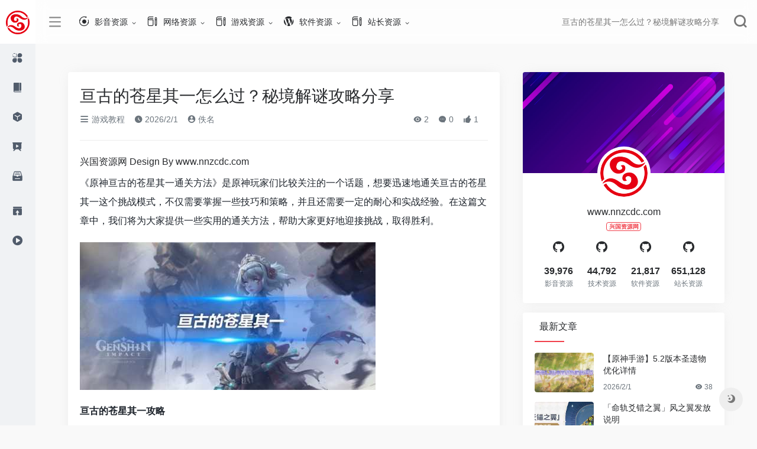

--- FILE ---
content_type: text/html; Charset=utf-8
request_url: http://nnzcdc.com/LoadingNow/1/617176.html
body_size: 73214
content:
<!DOCTYPE html>
<html lang="zh-CN" style="transform: none;">

<head>
    <meta http-equiv="Content-Type" content="text/html; charset=UTF-8">
    <meta http-equiv="X-UA-Compatible" content="IE=edge, chrome=1">
    <meta name="viewport" content="width=device-width, initial-scale=1.0, minimum-scale=1.0, maximum-scale=1.0, user-scalable=no">
    <title>亘古的苍星其一怎么过？秘境解谜攻略分享 | 更新日期：2026年02月01日,兴国资源网</title>
    <meta name="theme-color" content="#f9f9f9">
    <meta name="keywords" content="亘古的苍星其一怎么过？秘境解谜攻略分享,,兴国资源网,ChatGPT,ChatGPT免费版,电驴,eDonkey,ed2k,eMule,免费资源站,站长资源网,CPU天梯,显卡天梯,,Switch模拟器,PS5,无损音乐网,无损音乐下载,无损音乐免费下载,320Kmp3下载,无损音乐免费下载网站,音画欣赏,无损音乐,抖音神曲,发烧大碟,DVD-Audio,SACD,A3D,DirectSound 3D,HDCD,VBR,SRS WOW,VQF,EAX,ASF,ASX,WMA,WAX,车载歌曲,试音天碟,Hi-Res,High Definition,高解析音频,HDMI,光纤,5.1声道,TRACK,BGM,MIX,REMIX,LIVE,SINGLE CD,OST,320KMP3,WAV+CUE,WAV整轨,FLAC分轨,DSD黑胶,HI-FI试音,SACD-ISO,抖音,320k,高清电影下载,1080p高清电影下载,中国高清网,高清电影,720p,1080p,2160p,4K高清,蓝光原盘,3D高清,电影下载,磁力链接,高清电影种子,电影种子,BT种子,Magnet,Torrent,BitTorrent,迅雷快传,SUB,SRT,ASS/SSA,SUP,RARBG,TLF字幕,BluRay,x265,x264,10bit,WEB-DL,DDP5.1,Atmos,DV,Mp4,HDR,SDR,WEBRip,WiKi,DTS,AC3,MA.7.1,DTS-HD,Blu-ray,Remux,DTS-EVO">
    <meta name="description" content="内容简介：《原神亘古的苍星其一通关方法》是原神玩家们比较关注的一个话题，想要迅速地通关亘古的苍星其一这个挑战模式，不仅需要掌握一些技巧和策略，并且还需要一定的耐心和实战经验。在这篇文章中，我们将为大家提供一些 亘古的苍星其一怎么过？秘境解谜攻略分享 更新日期：2026年02月01日 兴国资源网">
    <meta property="og:type" content="News">
    <meta property="og:url" content="http://www.nnzcdc.com/LoadingNow/1/617176.html">
    <meta property="og:title" content="亘古的苍星其一怎么过？秘境解谜攻略分享 | 兴国资源网">
    <meta property="og:description" content="兴国资源网为广大国内外网友提供一个磁力、网盘分享交流的免费平台，平台所有资源均由网友分享，免费资源包括：HI-FI无损音乐、国内外高清电影、破解软件、网络福利、日韩动漫、站长资源、网站源码、网盘下载、磁力链接等，本站不提供任何软件、音乐、电影、游戏的直接下载，请大家尊重资源版权，不要把资源用于商业用途。找资源认准《兴国资源网》。">
    <meta property="og:image" content="/images/logoh.png">
    <meta property="og:site_name" content="兴国资源网">
    <link rel="shortcut icon" href="/images/favicon.ico">
    <link rel="apple-touch-icon" href="/images/logo.png">
    <script charset="UTF-8" id="LA_COLLECT" src="//sdk.51.la/js-sdk-pro.min.js"></script>
<script>LA.init({id:"3JYFVvKp4PLp9nLM",ck:"3JYFVvKp4PLp9nLM"})</script>
    <link rel="stylesheet" id="wp-block-library-css" href="/images/style.min.css" type="text/css" media="all">
    <link rel="stylesheet" id="iconfont-css" href="/images/iconfont.css" type="text/css" media="all">
    <link rel="stylesheet" id="iconfontd-css" href="/images/font_1620678_en3fnt19so.css" type="text/css" media="all">
    <link rel="stylesheet" id="bootstrap-css" href="/images/bootstrap.min.css" type="text/css" media="all">
    <link rel="stylesheet" id="lightbox-css" href="/images/jquery.fancybox.min.css" type="text/css" media="all">
    <link rel="stylesheet" id="style-css" href="/images/style.css" type="text/css" media="all">
    <link rel="stylesheet" href="/images/he-simple.css">
    <script src="/images/osd.js"></script>
    <script src="/images/he-simple.js"></script>
    <script type="text/javascript" src="/images/jquery.min.js"></script>
    <script type="text/javascript" async="" src="/images/tcaptcha-frame.21565e83.js"></script>
    <style>
        .theiaStickySidebar:after {
        content: "";
        display: table;
        clear: both;
    }
    </style>
</head>

<body class="io-grey-mode" style="transform: none;">
    <div class="page-container" style="transform: none;">
        <div id="sidebar" class="sticky sidebar-nav fade mini-sidebar animate-nav" style="width: 60px;">
            <div class="sidebar-logo border-bottom border-color">
                <div class="logo overflow-hidden">
                    <a href="/" class="logo-expanded" one-link-mark="yes" title="兴国资源网">
                        <img src="/images/logoh.png" height="40" class="logo-light" alt="兴国资源网">
                    </a>
                    <a href="/" class="logo-collapsed" one-link-mark="yes" title="兴国资源网">
                        <img src="/images/logo.png" height="40" class="logo-light" alt="兴国资源网">
                    </a>
                </div>
            </div>
            <div class="sidebar-menu flex-fill">
                <div class="sidebar-scroll">
                    <div class="sidebar-menu-inner">
                        <ul>
                            <li class="sidebar-item">
                                <a href="javascript:;" class="smooth">
                                    <i class="io io-fuwu icon-fw icon-lg mr-2"></i>
                                    <span>影音资源</span>
                                    <i class="iconfont icon-arrow-r-m sidebar-more text-sm"></i>
                                </a>
                                <ul>
                                    <li>
                                        <a href="/LoadingNow/list/1554.html" class="smooth" target="_blank"><span>高清电影</span></a>
                                    </li>
                                    <li>
                                        <a href="/LoadingNow/list/1557.html" class="smooth" target="_blank"><span>高清电影</span></a>
                                    </li>
                                    <li>
                                        <a href="/LoadingNow/list/1561.html" class="smooth" target="_blank"><span>高清MV</span></a>
                                    </li>
                                    <li>
                                        <a href="/LoadingNow/list/1559.html" class="smooth" target="_blank"><span>韩剧美剧</span></a>
                                    </li>
                                </ul>
                            </li>
                            <li class="sidebar-item">
                                <a href="javascript:;" one-link-mark="yes">
                                    <i class="io io-book icon-fw icon-lg mr-2"></i>
                                    <span>网络资源</span>
                                    <i class="iconfont icon-arrow-r-m sidebar-more text-sm"></i>
                                </a>
                                <ul>
                                    <li>
                                        <a href="/LoadingNow/list/1546.html" class="smooth" target="_blank"><span>福利资源</span></a>
                                    </li>
                                    <li>
                                        <a href="/LoadingNow/list/1595.html" class="smooth" target="_blank"><span>Q币活动</span></a>
                                    </li>
                                    <li>
                                        <a href="/LoadingNow/list/1596.html" class="smooth" target="_blank"><span>Q钻活动</span></a>
                                    </li>
                                    <li>
                                        <a href="/LoadingNow/list/1539.html" class="smooth" target="_blank"><span>QQ教程</span></a>
                                    </li>
                                    <li>
                                        <a href="/LoadingNow/list/1587.html" class="smooth" target="_blank"><span>电脑教程</span></a>
                                    </li>
                                    <li>
                                        <a href="/LoadingNow/list/1588.html" class="smooth" target="_blank"><span>电子商务</span></a>
                                    </li>
                                    <li>
                                        <a href="/LoadingNow/list/1589.html" class="smooth" target="_blank"><span>营销策划</span></a>
                                    </li>
                                    <li>
                                        <a href="/LoadingNow/list/1590.html" class="smooth" target="_blank"><span>淘客微商</span></a>
                                    </li>
                                    <li>
                                        <a href="/LoadingNow/list/1591.html" class="smooth" target="_blank"><span>运营推广</span></a>
                                    </li>
                                </ul>
                            </li>
                            <li class="sidebar-item">
                                <a href="javascript:;" one-link-mark="yes">
                                    <i class="io io-app icon-fw icon-lg mr-2"></i>
                                    <span>软件资源</span>
                                    <i class="iconfont icon-arrow-r-m sidebar-more text-sm"></i>
                                </a>
                                <ul>
                                    <li>
                                        <a href="/LoadingNow/list/1549.html" class="smooth" target="_blank"><span>破解软件</span></a>
                                    </li>
                                    <li>
                                        <a href="/LoadingNow/list/1550.html" class="smooth" target="_blank"><span>游戏软件</span></a>
                                    </li>
                                    <li>
                                        <a href="/LoadingNow/list/1553.html" class="smooth" target="_blank"><span>易语言源码</span></a>
                                    </li>
                                    <li>
                                        <a href="/LoadingNow/list/1593.html" class="smooth" target="_blank"><span>安卓软件</span></a>
                                    </li>
                                    <li>
                                        <a href="/LoadingNow/list/1594.html" class="smooth" target="_blank"><span>QQ软件</span></a>
                                    </li>
                                </ul>
                            </li>
                            <li class="sidebar-item">
                                <a href="javascript:;" one-link-mark="yes">
                                    <i class="io io-yanshi icon-fw icon-lg mr-2"></i>
                                    <span>游戏资源</span>
                                    <i class="iconfont icon-arrow-r-m sidebar-more text-sm"></i>
                                </a>
                                <ul>
                                    <li>
                                        <a href="/LoadingNow/list/1583.html" class="smooth" target="_blank"><span>LOL资讯视频</span></a>
                                    </li>
                                    <li>
                                        <a href="/LoadingNow/list/1578.html" class="smooth" target="_blank"><span>CF活动大全</span></a>
                                    </li>
                                    <li>
                                        <a href="/LoadingNow/list/1581.html" class="smooth" target="_blank"><span>LOL最新活动</span></a>
                                    </li>
                                    <li>
                                        <a href="/LoadingNow/list/1592.html" class="smooth" target="_blank"><span>DNF活动资讯</span></a>
                                    </li>
                                    <li>
                                        <a href="/LoadingNow/list/1597.html" class="smooth" target="_blank"><span>王者荣耀</span></a>
                                    </li>
                                </ul>
                            </li>
                            <li class="sidebar-item">
                                <a href="javascript:;" one-link-mark="yes">
                                    <i class="io io-sucai1-copy icon-fw icon-lg mr-2"></i>
                                    <span>站长资源</span>
                                    <i class="iconfont icon-arrow-r-m sidebar-more text-sm"></i>
                                </a>
                                <ul>
                                    <li>
                                        <a href="/LoadingNow/list/1566.html" class="smooth" target="_blank"><span>网页制作</span></a>
                                    </li>
                                    <li>
                                        <a href="/LoadingNow/list/1567.html" class="smooth" target="_blank"><span>网络编程</span></a>
                                    </li>
                                    <li>
                                        <a href="/LoadingNow/list/1569.html" class="smooth" target="_blank"><span>脚本专栏</span></a>
                                    </li>
                                    <li>
                                        <a href="/LoadingNow/list/1570.html" class="smooth" target="_blank"><span>数据库</span></a>
                                    </li>
                                    <li>
                                        <a href="/LoadingNow/list/1572.html" class="smooth" target="_blank"><span>服务器</span></a>
                                    </li>
                                    <li>
                                        <a href="/LoadingNow/list/1601.html" class="smooth" target="_blank"><span>操作系统</span></a>
                                    </li>
                                    <li>
                                        <a href="/LoadingNow/list/1602.html" class="smooth" target="_blank"><span>网站运营</span></a>
                                    </li>
                                    <li>
                                        <a href="/LoadingNow/list/1603.html" class="smooth" target="_blank"><span>平面设计</span></a>
                                    </li>
                                    <li>
                                        <a href="/LoadingNow/list/1604.html" class="smooth" target="_blank"><span>电脑基础</span></a>
                                    </li>
                                </ul>
                            </li>
                        </ul>
                    </div>
                </div>
                <div class="border-top py-2 border-color">
                    <div class="flex-bottom">
                        <ul>
                            <li id="menu-item-237" class="menu-item menu-item-type-post_type menu-item-object-page menu-item-237 sidebar-item"><a href="/sitemap.xml">
                                    <i class="io io-tijiao icon-fw icon-lg mr-2"></i>
                                    <span>网站提交</span></a></li>
                            <li id="menu-item-212" class="menu-item menu-item-type-post_type menu-item-object-page menu-item-212 sidebar-item"><a href="/sitemap0.txt">
                                    <i class="io io-caozuoshili icon-fw icon-lg mr-2"></i>
                                    <span>SiteMap</span></a></li>
                        </ul>
                    </div>
                </div>
            </div>
        </div>
        <div class="main-content flex-fill page" style="transform: none;">
            <div id="header" class="page-header big sticky">
                <div class="navbar navbar-expand-md">
                    <div class="container-fluid p-0">
                        <a href="/" class="navbar-brand d-md-none" one-link-mark="yes">
                            <img src="/images/logo.png" class="logo-light" alt="兴国资源网">
                        </a>
                        <div class="collapse navbar-collapse order-2 order-md-1">
                            <div class="header-mini-btn">
                                <label>
                                    <input id="mini-button" type="checkbox">
                                    <svg viewBox="0 0 100 100" xmlns="http://www.w3.org/2000/svg">
                                        <path class="line--1" d="M0 40h62c18 0 18-20-17 5L31 55"></path>
                                        <path class="line--2" d="M0 50h80"></path>
                                        <path class="line--3" d="M0 60h62c18 0 18 20-17-5L31 45"></path>
                                    </svg>
                                </label>
                            </div>
                            <ul class="navbar-nav site-menu mr-4">
                                <li id="menu-item-284" class="menu-item-has-children menu-item-284"><a target="_blank" href="#">
                                        <i class="io io-gonggongku icon-fw icon-lg mr-2"></i>
                                        <span>影音资源</span></a>
                                    <ul class="sub-menu">
                                        <li id="menu-item-264" class="menu-item-264"><a href="/LoadingNow/list/1554.html" target="_blank">无损音乐</a></li>
                                        <li id="menu-item-285" class="menu-item-285"><a href="/LoadingNow/list/1557.html" target="_blank">高清电影</a></li>
                                        <li id="menu-item-264" class="menu-item-264"><a href="/LoadingNow/list/1561.html" target="_blank">高清MV</a></li>
                                        <li id="menu-item-285" class="menu-item-285"><a href="/LoadingNow/list/1559.html" target="_blank">韩剧美剧</a></li>
                                    </ul>
                                </li>
                                <li id="menu-item-284" class="menu-item-has-children menu-item-284"><a target="_blank" href="#">
                                        <i class="io io-change icon-fw icon-lg mr-2"></i>
                                        <span>网络资源</span></a>
                                    <ul class="sub-menu">
                                        <li id="menu-item-264" class="menu-item-264"><a href="/LoadingNow/list/1546.html" target="_blank">福利资源</a></li>
                                        <li id="menu-item-285" class="menu-item-285"><a href="/LoadingNow/list/1555.html" target="_blank">健康美食</a></li>
                                        <li id="menu-item-264" class="menu-item-264"><a href="/LoadingNow/list/1595.html" target="_blank">Q币活动</a></li>
                                        <li id="menu-item-285" class="menu-item-285"><a href="/LoadingNow/list/1596.html" target="_blank">Q钻活动</a></li>
                                        <li id="menu-item-264" class="menu-item-264"><a href="/LoadingNow/list/1564.html" target="_blank">电商头条</a></li>
                                    </ul>
                                </li>
                                <li id="menu-item-284" class="menu-item-has-children menu-item-284"><a href="#">
                                        <i class="io io-change icon-fw icon-lg mr-2"></i>
                                        <span>游戏资源</span></a>
                                    <ul class="sub-menu">
                                        <li id="menu-item-264" class="menu-item-264"><a href="/LoadingNow/list/1597.html" target="_blank">王者荣耀</a></li>
                                        <li id="menu-item-264" class="menu-item-264"><a href="/LoadingNow/list/1592.html" target="_blank">DNF活动资讯</a></li>
                                        <li id="menu-item-264" class="menu-item-264"><a href="/LoadingNow/list/1581.html" target="_blank">原神、LOL</a></li>
                                        <li id="menu-item-264" class="menu-item-264"><a href="/LoadingNow/list/1578.html" target="_blank">CF活动大全</a></li>
                                        <li id="menu-item-264" class="menu-item-264"><a href="/LoadingNow/list/1583.html" target="_blank">LOL资讯视频</a></li>
                                    </ul>
                                </li>
                                <li id="menu-item-281" class="menu-item-has-children menu-item-281"><a href="#">
                                        <i class="io io-wordpress icon-fw icon-lg mr-2"></i>
                                        <span>软件资源</span></a>
                                    <ul class="sub-menu">
                                        <li id="menu-item-264" class="menu-item-264"><a href="/LoadingNow/list/1549.html" target="_blank">破解软件</a></li>
                                        <li id="menu-item-264" class="menu-item-264"><a href="/LoadingNow/list/1550.html" target="_blank">游戏软件</a></li>
                                        <li id="menu-item-285" class="menu-item-285"><a href="/LoadingNow/list/1593.html" target="_blank">安卓软件</a></li>
                                        <li id="menu-item-285" class="menu-item-285"><a href="/LoadingNow/list/1594.html" target="_blank">QQ软件</a></li>
                                        <li id="menu-item-285" class="menu-item-285"><a href="/LoadingNow/list/1553.html" target="_blank">易语言源码</a></li>
                                        <li id="menu-item-264" class="menu-item-264"><a href="/LoadingNow/list/1536.html" target="_blank">破解教程</a></li>
                                    </ul>
                                </li>
                                <li id="menu-item-284" class="menu-item-has-children menu-item-284"><a href="#">
                                        <i class="io io-change icon-fw icon-lg mr-2"></i>
                                        <span>站长资源</span></a>
                                    <ul class="sub-menu">
                                        <li id="menu-item-264" class="menu-item-264"><a href="/LoadingNow/list/1539.html" target="_blank">QQ教程</a></li>
                                        <li id="menu-item-264" class="menu-item-264"><a href="/LoadingNow/list/1587.html" target="_blank">网络教程</a></li>
                                        <li id="menu-item-264" class="menu-item-264"><a href="/LoadingNow/list/1588.html" target="_blank">电子商务</a></li>
                                        <li id="menu-item-264" class="menu-item-264"><a href="/LoadingNow/list/1589.html" target="_blank">营销策划</a></li>
                                        <li id="menu-item-264" class="menu-item-264"><a href="/LoadingNow/list/1590.html" target="_blank">破解资源</a></li>
                                        <li id="menu-item-264" class="menu-item-264"><a href="/LoadingNow/list/1591.html" target="_blank">运营推广</a></li>
                                        <li id="menu-item-264" class="menu-item-264"><a href="/LoadingNow/list/1566.html" target="_blank">网页制作</a></li>
                                        <li id="menu-item-264" class="menu-item-264"><a href="/LoadingNow/list/1567.html" target="_blank">网络编程</a></li>
                                        <li id="menu-item-285" class="menu-item-285"><a href="/LoadingNow/list/1569.html" target="_blank">脚本专栏</a></li>
                                        <li id="menu-item-285" class="menu-item-285"><a href="/LoadingNow/list/1570.html" target="_blank">数据库</a></li>
                                        <li id="menu-item-285" class="menu-item-285"><a href="/LoadingNow/list/1572.html" target="_blank">服务器</a></li>
                                        <li id="menu-item-285" class="menu-item-285"><a href="/LoadingNow/list/1601.html" target="_blank">操作系统</a></li>
                                        <li id="menu-item-285" class="menu-item-285"><a href="/LoadingNow/list/1602.html" target="_blank">网站运营</a></li>
                                        <li id="menu-item-285" class="menu-item-285"><a href="/LoadingNow/list/1603.html" target="_blank">平面设计</a></li>
                                        <li id="menu-item-285" class="menu-item-285"><a href="/LoadingNow/list/1604.html" target="_blank">电脑基础</a></li>
                                    </ul>
                                </li>
                            </ul>
                        </div>
                        <ul class="nav navbar-menu text-xs order-1 order-md-2">
                            <li class="nav-item mr-3 mr-lg-0 d-none d-lg-block">
                                <div class="text-sm overflowClip_1">
                                    <a href="/LoadingNow/1/617176.html" title="亘古的苍星其一怎么过？秘境解谜攻略分享" target="_blank" one-link-mark="yes"><span id="hitokoto">
                                            亘古的苍星其一怎么过？秘境解谜攻略分享
                                        </span></a>
                                </div>
                            </li>
                            <li class="nav-search ml-3 ml-md-4">
                                <a href="javascript:" data-toggle="modal" data-target="#search-modal" one-link-mark="yes"><i class="iconfont icon-search icon-2x"></i></a>
                            </li>
                            <li class="nav-item d-md-none mobile-menu ml-3 ml-md-4">
                                <a href="javascript:" id="sidebar-switch" data-toggle="modal" data-target="#sidebar" one-link-mark="yes"><i class="iconfont icon-classification icon-2x"></i></a>
                            </li>
                        </ul>
                    </div>
                </div>
            </div>
            <div id="content" class="container my-4 my-md-5" style="transform: none;">
                <div class="row" style="transform: none;">
                    <div class="col-lg-8">
                        <div class="panel card">
                            <div class="card-body">
                                <div class="panel-header mb-4">
                                    <a href="/LoadingNow/1/617176.html" title="亘古的苍星其一怎么过？秘境解谜攻略分享" target="_blank">
                                        <h1 class="h3 mb-3">亘古的苍星其一怎么过？秘境解谜攻略分享</h1>
                                    </a>
                                    <div class="d-flex flex-fill text-muted text-sm pb-4 border-bottom border-t">
                                        <span class="mr-3 d-none d-sm-block"><a href="/LoadingNow/list/1581.html" one-link-mark="yes"><i class="iconfont icon-classification"></i> 游戏教程</a></span> <span class="mr-3 d-none d-sm-block"><i class="iconfont icon-time"></i> 2026/2/1</span>
                                        <span class="mr-3"><a href="/LoadingNow/1/617176.html" title="佚名" one-link-mark="yes"><i class="iconfont icon-user-circle"></i> 佚名</a></span>
                                        <div class="flex-fill"></div>
                                        <span class="views mr-3"><i class="iconfont icon-chakan"></i> 2</span> <span class="mr-3"><a class="smooth-n" href="/LoadingNow/list/1581.html" one-link-mark="yes"> <i class="iconfont icon-comment"></i> 0</a></span>
                                        <span class="mr-3"><i class="iconfont icon-like"></i> <span class="like-count">1</span></span>
                                    </div>
                                </div>
                                <div class="post-apd">兴国资源网 Design By www.nnzcdc.com</div>
                                <div class="panel-body mt-2">
                                    <div id="MyContent"><p>《原神亘古的苍星其一通关方法》是原神玩家们比较关注的一个话题，想要迅速地通关亘古的苍星其一这个挑战模式，不仅需要掌握一些技巧和策略，并且还需要一定的耐心和实战经验。在这篇文章中，我们将为大家提供一些实用的通关方法，帮助大家更好地迎接挑战，取得胜利。</p><p><a href="javascript:;" onclick="showimg('/UploadFiles/2021-01-01/KbjHvVbsaqwioCv.png!a-3-540x.png');"><img src="/UploadFiles/2021-01-01/KbjHvVbsaqwioCv.png!a-3-540x.png" alt="亘古的苍星其一怎么过？秘境解谜攻略分享" onmousewheel="return bbimg(this)" onload="javascript:resizepic(this)" border="0"/></a></p><p><strong>亘古的苍星其一攻略</strong></p><p>1. 在进入秘境后，先激活三个调查点来获得星象碎片。</p><p>2. 获得三个星象碎片后，来到中间的放置器，选择放置在上方。</p><p><a href="javascript:;" onclick="showimg('/UploadFiles/2021-01-01/gRaLifbsaqwjosb.png');"><img src="/UploadFiles/2021-01-01/gRaLifbsaqwjosb.png" alt="亘古的苍星其一怎么过？秘境解谜攻略分享" onmousewheel="return bbimg(this)" onload="javascript:resizepic(this)" border="0"/></a></p><p>3.选择图示碎片放置</p><p><a href="javascript:;" onclick="showimg('/UploadFiles/2021-01-01/enrbOobsaqwjorF.png');"><img src="/UploadFiles/2021-01-01/enrbOobsaqwjorF.png" alt="亘古的苍星其一怎么过？秘境解谜攻略分享" onmousewheel="return bbimg(this)" onload="javascript:resizepic(this)" border="0"/></a></p><p>4.选择放置下方，并放入图示星象碎片</p><p><a href="javascript:;" onclick="showimg('/UploadFiles/2021-01-01/opkbJUbsaqwjosa.png');"><img src="/UploadFiles/2021-01-01/opkbJUbsaqwjosa.png" alt="亘古的苍星其一怎么过？秘境解谜攻略分享" onmousewheel="return bbimg(this)" onload="javascript:resizepic(this)" border="0"/></a></p><p>5.转身往放置器前方的门直行</p><p><a href="javascript:;" onclick="showimg('/UploadFiles/2021-01-01/BIEgtQbsaqwjosa.png');"><img src="/UploadFiles/2021-01-01/BIEgtQbsaqwjosa.png" alt="亘古的苍星其一怎么过？秘境解谜攻略分享" onmousewheel="return bbimg(this)" onload="javascript:resizepic(this)" border="0"/></a></p><p>6.来到房间后解锁星象谜题</p><p>7.线路图总览</p><p><a href="javascript:;" onclick="showimg('/UploadFiles/2021-01-01/YjWPJdbsaqwjorF.png');"><img src="/UploadFiles/2021-01-01/YjWPJdbsaqwjorF.png" alt="亘古的苍星其一怎么过？秘境解谜攻略分享" onmousewheel="return bbimg(this)" onload="javascript:resizepic(this)" border="0"/></a></p><p>8.按照面对的方向，从左到右分别为2、3、4、5、6号，第一个为1号。先点一下1号，然后旋转一下，接着点最左边的2号，再点3号，再旋转一下，点4号，再旋转一次，点5号，再旋转两次，最后点6号，会出现一个精致宝箱。</p><p>9.打开精致宝箱后会得到星象碎片，并出现一个移动的星星，需要跟着星星走。</p><p>10.星星走到尽头后会掉落到底层，出现一个需要躲避弹幕的挑战，需要在一分钟内不超过30次被击中才能过关。建议不动如山，找个角落站着过关，前40秒偶尔点按移动避让一下即可，最后20秒则需要谨慎地躲避。</p><p>11.通过挑战后，会触发剧情。剧情结束后，按照任务提示前往图示位置，调查丘丘人。</p><p><a href="javascript:;" onclick="showimg('/UploadFiles/2021-01-01/NJDSFAbsaqwjorD.png');"><img src="/UploadFiles/2021-01-01/NJDSFAbsaqwjorD.png" alt="亘古的苍星其一怎么过？秘境解谜攻略分享" onmousewheel="return bbimg(this)" onload="javascript:resizepic(this)" border="0"/></a></p><p>12.拿到碎片后回到亘古的苍星传送点，再次进入秘境</p><p>以上是《原神》亘古的苍星其一的具体内容，希望这篇文章能帮助到大家，更多攻略请关注王者荣耀《原神》社区。</p>                               【编辑：王者荣耀】</div>

                                </div>
                                <div class="tags my-2">
                                    <i class="iconfont icon-tags"></i><a href="/LoadingNow/1/617176.html" rel="tag" class="tag-%e6%a0%b8%e6%b3%84%e6%bc%8f color-6" one-link-mark="yes" title=""></a> </div>
                                <div class="post-apd">兴国资源网 Design By www.nnzcdc.com</div>
                            </div>
                        </div>
                        <div class="single-top-area text-sm clearfix card mt-4">
                            <div class="card-body">
                                <strong>广告合作：</strong>本站广告合作请联系QQ：858582 申请时备注：广告合作（否则不回）<br>
                                <strong>免责声明：</strong>本站资源来自互联网收集,仅供用于学习和交流,请遵循相关法律法规,本站一切资源不代表本站立场,如有侵权、后门、不妥请联系本站删除！</a>
                            </div>
                        </div>
                        <div class="near-navigation rounded mt-4 py-2">
                            <div class="nav previous border-right border-color">
                                <a class="near-permalink" href="#" one-link-mark="yes">
                                    <span>上一篇</span>
                                    <h4 class="near-title"><a href="/LoadingNow/1/617175.html" title="亘古的苍星其三怎么过？秘境通关攻略分享">亘古的苍星其三怎么过？秘境通关攻略分享</a></h4>
                                </a>
                            </div>
                            <div class="nav next border-left border-color">
                                <a class="near-permalink" href="#" one-link-mark="yes">
                                    <span>下一篇</span>
                                    <h4 class="near-title"><a href="/LoadingNow/1/617569.html" title="无名小岛任务过关攻略，无名小岛任务心得">无名小岛任务过关攻略，无名小岛任务心得</a></h4>
                                </a>
                            </div>
                        </div>
                        <!-- comments -->
                        <div class="post-apd mt-4">兴国资源网 Design By www.nnzcdc.com</div>
                        <div id="comments" class="comments">
                            <h1 id="comments-list-title" class="comments-title h5 mx-1 my-4">
                                <i class="iconfont icon-comment"></i>
                                <span class="noticom">
                                    <a href="/LoadingNow/1/617176.html#respond" class="comments-title" one-link-mark="yes" title="亘古的苍星其一怎么过？秘境解谜攻略分享">评论“亘古的苍星其一怎么过？秘境解谜攻略分享”</a>
                                </span>
                            </h1>
                            <div class="card">
                                <div class="card-body">
                                    <div id="respond_box">
                                        <div id="respond" class="comment-respond">
                                            <form action="#" method="post" id="commentform" class="text-sm mb-4">
                                                <div class="visitor-avatar d-flex flex-fill mb-2">
                                                    <img class="v-avatar rounded-circle" src="/images/gravatar.jpg">
                                                </div>
                                                <div class="comment-textarea mb-3">
                                                    <textarea name="comment" id="comment" class="form-control" placeholder="输入对“亘古的苍星其一怎么过？秘境解谜攻略分享”评论内容..." tabindex="4" cols="50" rows="3"></textarea>
                                                </div>
                                                <div id="comment-author-info" class="row  row-sm">
                                                    <div class="col-sm-6 col-lg-4 mb-3"><input type="text" name="author" id="author" class="form-control" value="" size="22" placeholder="昵称" tabindex="2"></div>
                                                    <div class="col-sm-6 col-lg-4 mb-3"><input type="text" name="email" id="email" class="form-control" value="" size="22" placeholder="邮箱" tabindex="3"></div>
                                                    <div class="col-sm-12 col-lg-4 mb-3"><input type="text" name="url" id="url" class="form-control" value="" size="22" placeholder="网址" tabindex="4"></div>
                                                </div>
                                                <div class="com-footer text-right">
                                                    <input type="hidden" id="_wpnonce" name="_wpnonce" value="336fc3484d"><input type="hidden" name="_wp_http_referer" value="617176"> <a rel="nofollow" id="cancel-comment-reply-link" style="display: none;" href="javascript:;" class="btn btn-light custom_btn-outline mx-2" one-link-mark="yes">再想想</a>
                                                    <input type="hidden" id="c_tcaptcha_ticket" name="tcaptcha_ticket" value="">
                                                    <input type="hidden" id="c_tcaptcha_randstr" name="tcaptcha_randstr" value="">
                                                    <input class="btn btn-dark custom_btn-d" name="submit" type="button" id="TencentCaptcha" tabindex="5" value="发表评论" data-appid="2095453596" data-cbfn="commentsTicket">
                                                    <input type="hidden" name="comment_post_ID" value="259" id="comment_post_ID">
                                                    <input type="hidden" name="comment_parent" id="comment_parent" value="0">
                                                </div>
                                            </form>
                                            <div class="clear"></div>
                                        </div>
                                    </div>
                                    <div id="loading-comments"><span></span></div>
                                    <div class="not-comment card">
                                        <div class="card-body nothing text-center color-d">暂无评论...</div>
                                    </div>
                                </div>
                            </div>
                        </div>
                        <!-- comments end -->
                    </div>
                    <div class="sidebar col-lg-4 pl-xl-4 d-none d-lg-block" style="position: relative; overflow: visible; box-sizing: border-box; min-height: 1px;">
                        <div class="theiaStickySidebar" style="padding-top: 0px; padding-bottom: 1px; position: static; transform: none; top: 0px; left: 1201.5px;">
                            <div id="about_author-2" class="card about_author">
                                <div class="widget-author-cover">
                                    <div class="media media-2x1">
                                        <div class="media-content" data-src="/images/sback.jpg" data-was-processed="true" style="background-image: url(&quot;/images/sback.jpg&quot;);"></div>
                                    </div>
                                    <div class="widget-author-avatar">
                                        <div class="flex-avatar">
                                            <img alt="" src="/images/logos.png" srcset="/images/logos.png" class="avatar avatar-80 photo" height="80" width="80">
                                        </div>
                                    </div>
                                </div>
                                <div class="widget-author-meta text-center p-4">
                                    <div class="h6 mb-3">www.nnzcdc.com<small class="d-block">
                                            <span class="badge badge-outline-primary mt-2">
                                                兴国资源网 </span></small>
                                    </div>
                                    <div class="row no-gutters text-center my-3">
                                        <div class="col">
                                            <i class="iconfont icon-github icon-lg"></i>
                                        </div>
                                        <div class="col">
                                            <i class="iconfont icon-github icon-lg"></i>
                                        </div>
                                        <div class="col">
                                            <i class="iconfont icon-github icon-lg"></i>
                                        </div>
                                        <div class="col">
                                            <i class="iconfont icon-github icon-lg"></i>
                                        </div>
                                    </div>
                                    <div class="desc text-xs mb-3 overflowClip_2"></div>
                                    <div class="row no-gutters text-center">
                                        <div class="col">
                                            <span class="font-theme font-weight-bold text-md">39,976</span><small class="d-block text-xs text-muted">影音资源</small>
                                        </div>
                                        <div class="col">
                                            <span class="font-theme font-weight-bold text-md">44,792</span><small class="d-block text-xs text-muted">技术资源</small>
                                        </div>
                                        <div class="col">
                                            <span class="font-theme font-weight-bold text-md">21,817</span><small class="d-block text-xs text-muted">软件资源</small>
                                        </div>
                                        <div class="col">
                                            <span class="font-theme font-weight-bold text-md">651,128</span><small class="d-block text-xs text-muted">站长资源</small>
                                        </div>
                                    </div>
                                </div>
                            </div>
                            <div id="new_cat-2" class="card new_cat">
                                <div class="card-header widget-header"><span><i class="mr-2 fa fa-minus-square-o"></i>最新文章</span></div>
                                <div class="card-body">
                                    <div class="list-grid list-rounded my-n2">
                                         
                                       <div class="list-item py-2">
                                            <div class="media media-3x2 rounded col-4 mr-3">
                                                <a class="media-content" href="/LoadingNow/1/627462.html" title="【原神手游】5.2版本圣遗物优化详情" data-src="/UploadFiles/2021-01-01/ryYGOpbsmddzllr.jpg!a-3-540x.jpg" one-link-mark="yes" data-was-processed="true" style="background-image: url('/UploadFiles/2021-01-01/ryYGOpbsmddzllr.jpg!a-3-540x.jpg');"></a>
                                            </div>
                                            <div class="list-content py-0">
                                                <div class="list-body">
                                                    <a href="/LoadingNow/1/627462.html" class="list-title overflowClip_2" rel="bookmark" one-link-mark="yes" title="【原神手游】5.2版本圣遗物优化详情">【原神手游】5.2版本圣遗物优化详情</a>
                                                </div>
                                                <div class="list-footer">
                                                    <div class="d-flex flex-fill text-muted text-xs">
                                                        <time class="d-inline-block">2026/2/1</time>
                                                        <div class="flex-fill"></div>
                                                        <span class="views"><i class="iconfont icon-chakan"></i> 38</span>
                                                    </div>
                                                </div>
                                            </div>
                                        </div>
 
                                       <div class="list-item py-2">
                                            <div class="media media-3x2 rounded col-4 mr-3">
                                                <a class="media-content" href="/LoadingNow/1/627437.html" title="「命轨爻错之翼」风之翼发放说明" data-src="/UploadFiles/2021-01-01/TCQxuAbsmhpbEij.png!a-3-540x.png" one-link-mark="yes" data-was-processed="true" style="background-image: url('/UploadFiles/2021-01-01/TCQxuAbsmhpbEij.png!a-3-540x.png');"></a>
                                            </div>
                                            <div class="list-content py-0">
                                                <div class="list-body">
                                                    <a href="/LoadingNow/1/627437.html" class="list-title overflowClip_2" rel="bookmark" one-link-mark="yes" title="「命轨爻错之翼」风之翼发放说明">「命轨爻错之翼」风之翼发放说明</a>
                                                </div>
                                                <div class="list-footer">
                                                    <div class="d-flex flex-fill text-muted text-xs">
                                                        <time class="d-inline-block">2026/2/1</time>
                                                        <div class="flex-fill"></div>
                                                        <span class="views"><i class="iconfont icon-chakan"></i> 34</span>
                                                    </div>
                                                </div>
                                            </div>
                                        </div>
 
                                       <div class="list-item py-2">
                                            <div class="media media-3x2 rounded col-4 mr-3">
                                                <a class="media-content" href="/LoadingNow/1/627436.html" title="《原神》前瞻特别节目回顾长图" data-src="/UploadFiles/2021-01-01/veJIVIbsmhpfdFz.jpg!a-3-540x.jpg" one-link-mark="yes" data-was-processed="true" style="background-image: url('/UploadFiles/2021-01-01/veJIVIbsmhpfdFz.jpg!a-3-540x.jpg');"></a>
                                            </div>
                                            <div class="list-content py-0">
                                                <div class="list-body">
                                                    <a href="/LoadingNow/1/627436.html" class="list-title overflowClip_2" rel="bookmark" one-link-mark="yes" title="《原神》前瞻特别节目回顾长图">《原神》前瞻特别节目回顾长图</a>
                                                </div>
                                                <div class="list-footer">
                                                    <div class="d-flex flex-fill text-muted text-xs">
                                                        <time class="d-inline-block">2026/2/1</time>
                                                        <div class="flex-fill"></div>
                                                        <span class="views"><i class="iconfont icon-chakan"></i> 78</span>
                                                    </div>
                                                </div>
                                            </div>
                                        </div>
 
                                       <div class="list-item py-2">
                                            <div class="media media-3x2 rounded col-4 mr-3">
                                                <a class="media-content" href="/LoadingNow/1/627435.html" title="米游币抽抽乐-原神专场现已开启！" data-src="/UploadFiles/2021-01-01/fjSqWWbsmhpkpCi.png!a-3-540x.png" one-link-mark="yes" data-was-processed="true" style="background-image: url('/UploadFiles/2021-01-01/fjSqWWbsmhpkpCi.png!a-3-540x.png');"></a>
                                            </div>
                                            <div class="list-content py-0">
                                                <div class="list-body">
                                                    <a href="/LoadingNow/1/627435.html" class="list-title overflowClip_2" rel="bookmark" one-link-mark="yes" title="米游币抽抽乐-原神专场现已开启！">米游币抽抽乐-原神专场现已开启！</a>
                                                </div>
                                                <div class="list-footer">
                                                    <div class="d-flex flex-fill text-muted text-xs">
                                                        <time class="d-inline-block">2026/2/1</time>
                                                        <div class="flex-fill"></div>
                                                        <span class="views"><i class="iconfont icon-chakan"></i> 51</span>
                                                    </div>
                                                </div>
                                            </div>
                                        </div>
 
                                       <div class="list-item py-2">
                                            <div class="media media-3x2 rounded col-4 mr-3">
                                                <a class="media-content" href="/LoadingNow/1/627407.html" title="「灵与火的织卷」前瞻讨论开启 参与赢原石" data-src="/UploadFiles/2021-01-01/ceNnyBbsmhppzpi.png!a-3-540x.png" one-link-mark="yes" data-was-processed="true" style="background-image: url('/UploadFiles/2021-01-01/ceNnyBbsmhppzpi.png!a-3-540x.png');"></a>
                                            </div>
                                            <div class="list-content py-0">
                                                <div class="list-body">
                                                    <a href="/LoadingNow/1/627407.html" class="list-title overflowClip_2" rel="bookmark" one-link-mark="yes" title="「灵与火的织卷」前瞻讨论开启 参与赢原石">「灵与火的织卷」前瞻讨论开启&nbsp;参与赢原石</a>
                                                </div>
                                                <div class="list-footer">
                                                    <div class="d-flex flex-fill text-muted text-xs">
                                                        <time class="d-inline-block">2026/2/1</time>
                                                        <div class="flex-fill"></div>
                                                        <span class="views"><i class="iconfont icon-chakan"></i> 39</span>
                                                    </div>
                                                </div>
                                            </div>
                                        </div>


                                    </div>
                                </div>
                            </div>
                            <div id="cx_tag_cloud-3" class="card cx_tag_cloud"><div class="card-header widget-header"><span><i class="mr-2 fa fa-tags"></i>站点导航</span></div><div class="card-body"><div class="tags text-justify"><a href="/plus/search/index.asp?key=抖音极速版&m=1" class="color-1">抖音极速版</a><a href="/plus/search/index.asp?key=河马剧场&m=1" class="color-2">河马剧场</a><a href="/plus/search/index.asp?key=京东&m=1" class="color-3">京东</a><a href="/plus/search/index.asp?key=小红书&m=1" class="color-4">小红书</a><a href="/plus/search/index.asp?key=微信&m=1" class="color-5">微信</a><a href="/plus/search/index.asp?key=高德地图&m=1" class="color-6">高德地图</a><a href="/plus/search/index.asp?key=红果短剧&m=1" class="color-7">红果短剧</a><a href="/plus/search/index.asp?key=夸克&m=1" class="color-0">夸克</a><a href="/plus/search/index.asp?key=美团&m=1" class="color-1">美团</a><a href="/plus/search/index.asp?key=剪映&m=1" class="color-2">剪映</a><a href="/plus/search/index.asp?key=拼多多&m=1" class="color-3">拼多多</a><a href="/plus/search/index.asp?key=支付宝&m=1" class="color-4">支付宝</a><a href="/plus/search/index.asp?key=淘宝&m=1" class="color-5">淘宝</a><a href="/plus/search/index.asp?key=快手&m=1" class="color-6">快手</a><a href="/plus/search/index.asp?key=QQ&m=1" class="color-7">QQ</a><a href="/plus/search/index.asp?key=哔哩哔哩&m=1" class="color-0">哔哩哔哩</a><a href="/plus/search/index.asp?key=番茄小说&m=1" class="color-1">番茄小说</a><a href="/plus/search/index.asp?key=得物&m=1" class="color-2">得物</a><a href="/plus/search/index.asp?key=阿里巴巴&m=1" class="color-3">阿里巴巴</a><a href="/plus/search/index.asp?key=王者荣耀&m=1" class="color-4">王者荣耀</a><a href="/plus/search/index.asp?key=和平精英&m=1" class="color-5">和平精英</a><a href="/plus/search/index.asp?key=腾讯视频&m=1" class="color-6">腾讯视频</a><a href="/plus/search/index.asp?key=爱奇艺&m=1" class="color-7">爱奇艺</a><a href="/plus/search/index.asp?key=QQ音乐&m=1" class="color-0">QQ音乐</a><a href="/plus/search/index.asp?key=咸鱼之王&m=1" class="color-1">咸鱼之王</a><a href="/plus/search/index.asp?key=逆水寒&m=1" class="color-2">逆水寒</a><a href="/plus/search/index.asp?key=三国志战略版&m=1" class="color-3">三国志战略版</a><a href="/plus/search/index.asp?key=梦幻西游&m=1" class="color-4">梦幻西游</a><a href="/plus/search/index.asp?key=金铲铲之战&m=1" class="color-5">金铲铲之战</a><a href="/plus/search/index.asp?key=捕鱼大作战&m=1" class="color-6">捕鱼大作战</a><a href="/plus/search/index.asp?key=原神&m=1" class="color-7">原神</a><a href="/plus/search/index.asp?key=英雄联盟手游&m=1" class="color-0">英雄联盟手游</a><a href="/plus/search/index.asp?key=网易云音乐&m=1" class="color-1">网易云音乐</a><a href="/plus/search/index.asp?key=崩坏星穹铁道&m=1" class="color-2">崩坏星穹铁道</a><a href="/plus/search/index.asp?key=优酷视屏&m=1" class="color-3">优酷视屏</a><a href="/plus/search/index.asp?key=酷狗音乐&m=1" class="color-4">酷狗音乐</a><a href="/plus/search/index.asp?key=蛋仔派对&m=1" class="color-5">蛋仔派对</a></div></div></div>
                        </div>
                    </div>
                </div>
            </div>
            <div id="content" class="container my-4 my-md-5"><div class="panel card"><div class="card-body"><div class="panel-header mb-4"><h3 class="h3">《魔兽世界》大逃杀！60人新游玩模式《强袭风暴》3月21日上线</h3></div><div class="panel-body mt-2"><a href="/LoadingNow/list/1557.html"><p>暴雪近日发布了《魔兽世界》10.2.6 更新内容，新游玩模式《强袭风暴》即将于3月21 日在亚服上线，届时玩家将前往阿拉希高地展开一场 60 人大逃杀对战。</p></a><blockquote class="wp-block-quote"><p>艾泽拉斯的冒险者已经征服了艾泽拉斯的大地及遥远的彼岸。他们在对抗世界上最致命的敌人时展现出过人的手腕，并且成功阻止终结宇宙等级的威胁。当他们在为即将于《魔兽世界》资料片《地心之战》中来袭的萨拉塔斯势力做战斗准备时，他们还需要在熟悉的阿拉希高地面对一个全新的敌人──那就是彼此。在《巨龙崛起》10.2.6 更新的《强袭风暴》中，玩家将会进入一个全新的海盗主题大逃杀式限时活动，其中包含极高的风险和史诗级的奖励。</p><p>《强袭风暴》不是普通的战场，作为一个独立于主游戏之外的活动，玩家可以用大逃杀的风格来体验《魔兽世界》，不分职业、不分装备（除了你在赛局中捡到的），光是技巧和战略的强弱之分就能决定出谁才是能坚持到最后的赢家。本次活动将会开放单人和双人模式，玩家在加入海盗主题的预赛大厅区域前，可以从强袭风暴角色画面新增好友。游玩游戏将可以累计名望轨迹，《巨龙崛起》和《魔兽世界：巫妖王之怒 经典版》的玩家都可以获得奖励。</p></blockquote></div></div></div></div>
            <div id="content" class="container my-4 my-md-5">
                <div class="panel card">
                    <div class="card-body">
                        <div class="panel-header mb-4">
                            <h1 class="h3">更新日志</h1>
                        </div>
                        <div class="panel-body mt-2">
                            <div id="accordionExample" class="accordion">
                                <div class="card">
                                    <div class="card-body py-3" data-toggle="collapse" data-target="#collapse1" aria-expanded="true" aria-controls="collapse1">2026年02月01日</div>
                                </div>
                                                    <div id="collapse1" class="collapse show" data-parent="#accordionExample">
                        <ol>
 
                            <li><a class="external" href="/LoadingNow/1/628692.html" title="群星《奔赴！万人现场 第2期》[FLAC/分轨][518.87MB]" target="_blank">群星《奔赴！万人现场 第2期》[FLAC/分轨][518.87MB]</a></li>
 
                            <li><a class="external" href="/LoadingNow/1/628691.html" title="群星《奇妙浪一夏 (上海迪士尼度假区音乐)》[320K/MP3][43.91MB]" target="_blank">群星《奇妙浪一夏 (上海迪士尼度假区音乐)》[320K/MP3][43.91MB]</a></li>
 
                            <li><a class="external" href="/LoadingNow/1/628690.html" title="群星《奇妙浪一夏 (上海迪士尼度假区音乐)》[FLAC/分轨][140.49MB]" target="_blank">群星《奇妙浪一夏 (上海迪士尼度假区音乐)》[FLAC/分轨][140.49MB]</a></li>
 
                            <li><a class="external" href="/LoadingNow/1/628689.html" title="【古典音乐】詹姆斯·高威《季节》1993[WAV+CUE]" target="_blank">【古典音乐】詹姆斯·高威《季节》1993[WAV+CUE]</a></li>
 
                            <li><a class="external" href="/LoadingNow/1/628688.html" title="贝拉芳蒂《卡里普索之王》SACD[WAV+CUE]" target="_blank">贝拉芳蒂《卡里普索之王》SACD[WAV+CUE]</a></li>

                        </ol>
                    </div>
                    <div class="card">
                        <div class="card-body py-3" data-toggle="collapse" data-target="#collapse2" aria-expanded="false" aria-controls="collapse2">2026年02月01日</div>
                    </div>
                    <div id="collapse2" class="collapse" data-parent="#accordionExample">
                        <ol>
 
                            <li><a class="external" href="/LoadingNow/1/628687.html" title="小骆驼-《草原狼2(蓝光CD)》[原抓WAV+CUE]" target="_blank">小骆驼-《草原狼2(蓝光CD)》[原抓WAV+CUE]</a></li>
 
                            <li><a class="external" href="/LoadingNow/1/628686.html" title="群星《欢迎来到我身边 电影原声专辑》[320K/MP3][105.02MB]" target="_blank">群星《欢迎来到我身边 电影原声专辑》[320K/MP3][105.02MB]</a></li>
 
                            <li><a class="external" href="/LoadingNow/1/628685.html" title="群星《欢迎来到我身边 电影原声专辑》[FLAC/分轨][480.9MB]" target="_blank">群星《欢迎来到我身边 电影原声专辑》[FLAC/分轨][480.9MB]</a></li>
 
                            <li><a class="external" href="/LoadingNow/1/628684.html" title="雷婷《梦里蓝天HQⅡ》 2023头版限量编号低速原抓[WAV+CUE][463M]" target="_blank">雷婷《梦里蓝天HQⅡ》 2023头版限量编号低速原抓[WAV+CUE][463M]</a></li>
 
                            <li><a class="external" href="/LoadingNow/1/628683.html" title="群星《2024好听新歌42》AI调整音效【WAV分轨】" target="_blank">群星《2024好听新歌42》AI调整音效【WAV分轨】</a></li>
 
                            <li><a class="external" href="/LoadingNow/1/628682.html" title="王思雨-《思念陪着鸿雁飞》WAV" target="_blank">王思雨-《思念陪着鸿雁飞》WAV</a></li>
 
                            <li><a class="external" href="/LoadingNow/1/628681.html" title="王思雨《喜马拉雅HQ》头版限量编号[WAV+CUE]" target="_blank">王思雨《喜马拉雅HQ》头版限量编号[WAV+CUE]</a></li>
 
                            <li><a class="external" href="/LoadingNow/1/628680.html" title="李健《无时无刻》[WAV+CUE][590M]" target="_blank">李健《无时无刻》[WAV+CUE][590M]</a></li>
 
                            <li><a class="external" href="/LoadingNow/1/628679.html" title="陈奕迅《酝酿》[WAV分轨][502M]" target="_blank">陈奕迅《酝酿》[WAV分轨][502M]</a></li>
 
                            <li><a class="external" href="/LoadingNow/1/628678.html" title="卓依婷《化蝶》2CD[WAV+CUE][1.1G]" target="_blank">卓依婷《化蝶》2CD[WAV+CUE][1.1G]</a></li>
 
                            <li><a class="external" href="/LoadingNow/1/628677.html" title="群星《吉他王(黑胶CD)》[WAV+CUE]" target="_blank">群星《吉他王(黑胶CD)》[WAV+CUE]</a></li>
 
                            <li><a class="external" href="/LoadingNow/1/628676.html" title="齐秦《穿乐(穿越)》[WAV+CUE]" target="_blank">齐秦《穿乐(穿越)》[WAV+CUE]</a></li>
 
                            <li><a class="external" href="/LoadingNow/1/628675.html" title="发烧珍品《数位CD音响测试-动向效果（九）》【WAV+CUE】" target="_blank">发烧珍品《数位CD音响测试-动向效果（九）》【WAV+CUE】</a></li>
 
                            <li><a class="external" href="/LoadingNow/1/628674.html" title="邝美云《邝美云精装歌集》[DSF][1.6G]" target="_blank">邝美云《邝美云精装歌集》[DSF][1.6G]</a></li>
 
                            <li><a class="external" href="/LoadingNow/1/628673.html" title="吕方《爱一回伤一回》[WAV+CUE][454M]" target="_blank">吕方《爱一回伤一回》[WAV+CUE][454M]</a></li>

                        </ol>
                    </div>
                            </div>
                        </div>
                    </div>
                </div>
            </div>
            <div class="container apd apd-footer">
                <h4 class="text-gray text-lg mb-4">
                    <i class="iconfont icon-book-mark-line icon-lg mr-2" id="friendlink"></i>友情链接 </h4>
                <div class="friendlink text-xs card">
                    <div class="card-body">
                        <a href="http://www.imxmx.com/" title="杰晶网络" target="_blank">杰晶网络</a>
                        <a href="http://www.ddrfans.com/" title="DDR爱好者之家" target="_blank">DDR爱好者之家</a>
                        <a href="http://www.nqtax.com/" title="桃源资源网" target="_blank">桃源资源网</a>
                        <a href="http://www.escxy.com/" title="杰网资源" target="_blank">杰网资源</a>
                        <a href="http://www.hznty.com/" title="MicroAirGrinder" target="_blank">MicroAirGrinder</a>
                        <a href="http://www.nqxw.com/" title="南强小屋" target="_blank">南强小屋</a>
                        <a href="http://www.bzswh.com/" title="幽灵资源网" target="_blank">幽灵资源网</a>
                        <a href="http://www.200059.com/" title="相思资源网" target="_blank">相思资源网</a>
                        <a href="http://www.htccd.com/" title="明霞山资源网" target="_blank">明霞山资源网</a>
                        <a href="http://www.nmgbbs.com/" title="内蒙古资源网" target="_blank">内蒙古资源网</a>
                        <a href="http://www.paidiu.com/" title="黑松山资源网" target="_blank">黑松山资源网</a>
                        <a href="http://www.zqyou.com/" title="大旗谷资源网" target="_blank">大旗谷资源网</a>
                        <a href="http://www.syssdc.com/" title="常春岛资源网" target="_blank">常春岛资源网</a>
                        <a href="http://www.zgmyg.com/" title="岱庙资源网" target="_blank">岱庙资源网</a>
                        <a href="/" title="兴国资源网" target="_blank">兴国资源网</a>
                        <a href="http://www.csstdc.com/" title="HerbalExtract" target="_blank">HerbalExtract</a>
                        <a href="http://www.hbtsch.com/" title="蝙蝠岛资源网" target="_blank">蝙蝠岛资源网</a>
                        <a href="http://www.dyhadc.com/" title="白云城资源网" target="_blank">白云城资源网</a>
                        <a href="http://www.wosibo.com/" title="天枫庄资源网" target="_blank">天枫庄资源网</a>
                        <a href="http://www.whwtcm.com/" title="无争山庄资源网" target="_blank">无争山庄资源网</a>
                        <a href="http://www.sccsvx.com/" title="HerbalExtracts" target="_blank">HerbalExtracts</a>
                        <a href="http://www.nbddc.com/" title="FoodColouring" target="_blank">FoodColouring</a>
                        <a href="http://www.hcban.com/" title="NaturalHerbal" target="_blank">NaturalHerbal</a>
                        <a href="http://www.qnjia.com/" title="HerbalOnline" target="_blank">HerbalOnline</a>
                        <a href="http://www.yaopr.com/" title="NaturalColouring" target="_blank">NaturalColouring</a>
                        <a href="#" target="_blank" title="更多链接">更多链接</a>
                    </div>
                </div>
            </div>
            <div class="container apd apd-footer">兴国资源网 Design By www.nnzcdc.com</div>
            <footer class="main-footer footer-type-1 text-xs" style="">
                <div id="footer-tools" class="d-flex flex-column">
                    <a href="javascript:" id="go-to-up" class="btn rounded-circle go-up m-1" rel="go-top" one-link-mark="yes" style="display: none;">
                        <i class="iconfont icon-to-up"></i>
                    </a>
                    <a href="javascript:" id="switch-mode" class="btn rounded-circle switch-dark-mode m-1" data-toggle="tooltip" data-placement="left" title="" one-link-mark="yes" data-original-title="夜间模式">
                        <i class="mode-ico iconfont icon-night"></i>
                    </a>
                </div>
                <div class="footer-inner">
                    <div class="footer-text">
                        Copyright © 2006~2023
                        兴国资源网 &nbsp;&nbsp;Design by <a href="/" target="_blank" one-link-mark="yes"><strong>www.nnzcdc.com</strong></a>&nbsp;&nbsp;<a href="http://m.nnzcdc.com/" target="_blank" one-link-mark="yes">手机版</a></div>
                </div>
            </footer>
        </div><!-- main-content end -->
    </div>
    <div class="modal fade search-modal" id="search-modal">
        <div class="modal-dialog modal-lg modal-dialog-centered">
            <div class="modal-content">
                <div class="modal-body">
                    <div id="search" class="s-search mx-auto my-4">
                        <div id="search-list" class="hide-type-list">
                            <div class="s-type">
                                <span></span>
                            </div>
                            <div class="search-group group-a s-current"><span class="type-text text-muted">搜索</span>
                                <ul class="search-type">
                                    <li>
                                        <input checked="checked" hidden="" type="text" name="key" id="m_type-zhannei" value="/plus/search/index.asp?m=1&key=" data-placeholder="输入关键字搜索">
                                        <label for="m_type-zhannei">
                                            <span class="text-muted">关键字搜索</span>
                                        </label>
                                    </li>
                                </ul>
                            </div>
                        </div>
                        <form action="/plus/search/index.asp?m=1&key=" name="formsearch" method="post" class="super-search-fm">
                            <input type="hidden" name="m" value="1">
                            <input type="text" id="m_search-text" required="required" name="key" class="form-control smart-tips search-key" zhannei="" autocomplete="off" placeholder="请输入关键字" style="outline:0">
                            <button type="submit"><i class="iconfont icon-search"></i></button>
                        </form>
                        <div class="card search-smart-tips" style="display: none">
                            <ul></ul>
                        </div>
                    </div>
                    <div class="px-1 mb-3"><i class="text-xl iconfont icon-hot mr-1" style="color:#f1404b;"></i><span class="h6">热门推荐： </span></div>
                    <div class="mb-3">
                        <li id="menu-item-332" class="menu-item-332"><a href="/plus/search/index.asp?key=2023实名认证&m=1" one-link-mark="yes">2023实名认证</a></li>
                        <li id="menu-item-333" class="menu-item-333"><a href="/plus/search/index.asp?key=霍格沃兹之遗&m=1" one-link-mark="yes">霍格沃兹之遗</a></li>
                        <li id="menu-item-335" class="menu-item-335"><a href="/plus/search/index.asp?key=复仇者联盟5&m=1" one-link-mark="yes">复仇者联盟5</a></li>
                    </div>
                </div>
                <div style="position: absolute;bottom: -40px;width: 100%;text-align: center;"><a href="javascript:" data-dismiss="modal" one-link-mark="yes"><i class="iconfont icon-close-circle icon-2x" style="color: #fff;"></i></a>
                </div>
            </div>
        </div>
    </div>
    <script type="text/javascript">
    /* <![CDATA[ */
    var theme = { "ajaxurl": "", "addico": "", "order": "asc", "formpostion": "top", "defaultclass": "io-grey-mode", "isCustomize": "1", "icourl": "", "icopng": ".png", "urlformat": "1", "customizemax": "10", "newWindow": "0", "lazyload": "1", "minNav": "1", "loading": "1" };
    /* ]]> */
    </script>
    <script type="text/javascript" src="/images/popper.min.js"></script>
    <script type="text/javascript" src="/images/bootstrap.min.js"></script>
    <script type="text/javascript" src="/images/theia-sticky-sidebar.js"></script>
    <script type="text/javascript" src="/images/lazyload.min.js"></script>
    <script type="text/javascript" src="/images/jquery.fancybox.min.js"></script>
    <script type="text/javascript" src="/images/app.js"></script>
    <script type="text/javascript" src="/images/TCaptcha.js"></script>
    <script type="text/javascript" src="/images/comment-reply.min.js"></script>
    <script type="text/javascript" src="/images/comments-ajax.js"></script>
    <script type="text/javascript">
    $(document).ready(function() {
        var siteWelcome = $('#loading');
        siteWelcome.addClass('close');
        setTimeout(function() {
            siteWelcome.remove();
        }, 600);
    });
    </script>
    <script type="text/javascript">
    $(document).on('click', 'a.smooth-n', function(ev) {
        ev.preventDefault();
        $("html, body").animate({
            scrollTop: $($(this).attr("href")).offset().top - 90
        }, {
            duration: 500,
            easing: "swing"
        });
    });
    </script>
</body>

</html>

--- FILE ---
content_type: application/javascript
request_url: http://nnzcdc.com/images/osd.js
body_size: 75108
content:
(function(window,document){/*

 Copyright The Closure Library Authors.
 SPDX-License-Identifier: Apache-2.0
*/
var k;function aa(a){var b=0;return function(){return b<a.length?{done:!1,value:a[b++]}:{done:!0}}}var ba="function"==typeof Object.defineProperties?Object.defineProperty:function(a,b,c){if(a==Array.prototype||a==Object.prototype)return a;a[b]=c.value;return a};function ca(a){a=["object"==typeof globalThis&&globalThis,a,"object"==typeof window&&window,"object"==typeof self&&self,"object"==typeof global&&global];for(var b=0;b<a.length;++b){var c=a[b];if(c&&c.Math==Math)return c}throw Error("Cannot find global object");}var da=ca(this);function ea(a,b){if(b)a:{var c=da;a=a.split(".");for(var d=0;d<a.length-1;d++){var e=a[d];if(!(e in c))break a;c=c[e]}a=a[a.length-1];d=c[a];b=b(d);b!=d&&null!=b&&ba(c,a,{configurable:!0,writable:!0,value:b})}}function fa(a){var b="undefined"!=typeof Symbol&&Symbol.iterator&&a[Symbol.iterator];return b?b.call(a):{next:aa(a)}}function r(a){if(!(a instanceof Array)){a=fa(a);for(var b,c=[];!(b=a.next()).done;)c.push(b.value);a=c}return a}var ha="function"==typeof Object.create?Object.create:function(a){function b(){}b.prototype=a;return new b},ia;if("function"==typeof Object.setPrototypeOf)ia=Object.setPrototypeOf;else{var ja;a:{var ka={Gb:!0},la={};try{la.__proto__=ka;ja=la.Gb;break a}catch(a){}ja=!1}ia=ja?function(a,b){a.__proto__=b;if(a.__proto__!==b)throw new TypeError(a+" is not extensible");return a}:null}var ma=ia;function u(a,b){a.prototype=ha(b.prototype);a.prototype.constructor=a;if(ma)ma(a,b);else for(var c in b)if("prototype"!=c)if(Object.defineProperties){var d=Object.getOwnPropertyDescriptor(b,c);d&&Object.defineProperty(a,c,d)}else a[c]=b[c];a.Qb=b.prototype}var na="function"==typeof Object.assign?Object.assign:function(a,b){for(var c=1;c<arguments.length;c++){var d=arguments[c];if(d)for(var e in d)Object.prototype.hasOwnProperty.call(d,e)&&(a[e]=d[e])}return a};ea("Object.assign",function(a){return a||na});ea("Math.trunc",function(a){return a?a:function(b){b=Number(b);if(isNaN(b)||Infinity===b||-Infinity===b||0===b)return b;var c=Math.floor(Math.abs(b));return 0>b?-c:c}});var v=this||self;function oa(){}function w(a){a.Ka=void 0;a.g=function(){return a.Ka?a.Ka:a.Ka=new a}}function qa(a){var b=typeof a;b="object"!=b?b:a?Array.isArray(a)?"array":b:"null";return"array"==b||"object"==b&&"number"==typeof a.length}function ra(a){var b=typeof a;return"object"==b&&null!=a||"function"==b}function sa(a,b){var c=Array.prototype.slice.call(arguments,1);return function(){var d=c.slice();d.push.apply(d,arguments);return a.apply(this,d)}}function ta(a,b){a=a.split(".");var c=v;a[0]in c||"undefined"==typeof c.execScript||c.execScript("var "+a[0]);for(var d;a.length&&(d=a.shift());)a.length||void 0===b?c[d]&&c[d]!==Object.prototype[d]?c=c[d]:c=c[d]={}:c[d]=b}function ua(a,b){function c(){}c.prototype=b.prototype;a.Qb=b.prototype;a.prototype=new c;a.prototype.constructor=a;a.hc=function(d,e,f){for(var g=Array(arguments.length-2),h=2;h<arguments.length;h++)g[h-2]=arguments[h];return b.prototype[e].apply(d,g)}}function va(a){return a};var wa;function xa(a,b){if("string"===typeof a)return"string"!==typeof b||1!=b.length?-1:a.indexOf(b,0);for(var c=0;c<a.length;c++)if(c in a&&a[c]===b)return c;return-1}function x(a,b,c){for(var d=a.length,e="string"===typeof a?a.split(""):a,f=0;f<d;f++)f in e&&b.call(c,e[f],f,a)}function ya(a,b){for(var c=a.length,d=[],e=0,f="string"===typeof a?a.split(""):a,g=0;g<c;g++)if(g in f){var h=f[g];b.call(void 0,h,g,a)&&(d[e++]=h)}return d}function za(a,b){for(var c=a.length,d=Array(c),e="string"===typeof a?a.split(""):a,f=0;f<c;f++)f in e&&(d[f]=b.call(void 0,e[f],f,a));return d}function Aa(a,b,c){var d=c;x(a,function(e,f){d=b.call(void 0,d,e,f,a)});return d}function Ba(a,b){for(var c=a.length,d="string"===typeof a?a.split(""):a,e=0;e<c;e++)if(e in d&&b.call(void 0,d[e],e,a))return!0;return!1}function Ca(a,b){var c=0;x(a,function(d,e,f){b.call(void 0,d,e,f)&&++c},void 0);return c}function Da(a,b){b=Ea(a,b,void 0);return 0>b?null:"string"===typeof a?a.charAt(b):a[b]}function Ea(a,b,c){for(var d=a.length,e="string"===typeof a?a.split(""):a,f=0;f<d;f++)if(f in e&&b.call(c,e[f],f,a))return f;return-1}function Fa(a,b){return 0<=xa(a,b)}function Ga(a){return Array.prototype.concat.apply([],arguments)}function Ha(a){var b=a.length;if(0<b){for(var c=Array(b),d=0;d<b;d++)c[d]=a[d];return c}return[]}function Ia(a,b){a.sort(b||Ja)}function Ja(a,b){return a>b?1:a<b?-1:0}function Ka(a){if(!arguments.length)return[];for(var b=[],c=arguments[0].length,d=1;d<arguments.length;d++)arguments[d].length<c&&(c=arguments[d].length);for(d=0;d<c;d++){for(var e=[],f=0;f<arguments.length;f++)e.push(arguments[f][d]);b.push(e)}return b};function La(a){var b=!1,c;return function(){b||(c=a(),b=!0);return c}};function Ma(a,b,c){for(var d in a)b.call(c,a[d],d,a)}function Na(a,b){var c={},d;for(d in a)b.call(void 0,a[d],d,a)&&(c[d]=a[d]);return c}function Oa(a){var b=Pa,c;for(c in b)if(!a.call(void 0,b[c],c,b))return!1;return!0}function Qa(a){var b=[],c=0,d;for(d in a)b[c++]=a[d];return b}var Ra="constructor hasOwnProperty isPrototypeOf propertyIsEnumerable toLocaleString toString valueOf".split(" ");function y(a,b){for(var c,d,e=1;e<arguments.length;e++){d=arguments[e];for(c in d)a[c]=d[c];for(var f=0;f<Ra.length;f++)c=Ra[f],Object.prototype.hasOwnProperty.call(d,c)&&(a[c]=d[c])}};var Sa;function Ta(a,b){this.a=a===Ua&&b||"";this.b=Va}Ta.prototype.lb=!0;Ta.prototype.hb=function(){return this.a};function Ya(a){return a instanceof Ta&&a.constructor===Ta&&a.b===Va?a.a:"type_error:Const"}var Va={},Ua={};function Za(a,b){this.a=b===$a?a:""}Za.prototype.lb=!0;Za.prototype.hb=function(){return this.a.toString()};var $a={};function ab(a){if(void 0===Sa){var b=null;var c=v.trustedTypes;if(c&&c.createPolicy){try{b=c.createPolicy("goog#html",{createHTML:va,createScript:va,createScriptURL:va})}catch(d){v.console&&v.console.error(d.message)}Sa=b}else Sa=b}a=(b=Sa)?b.createScriptURL(a):a;return new Za(a,$a)}function bb(a,b,c){if(null==c)return b;if("string"===typeof c)return c?a+encodeURIComponent(c):"";for(var d in c)if(Object.prototype.hasOwnProperty.call(c,d)){var e=c[d];e=Array.isArray(e)?e:[e];for(var f=0;f<e.length;f++){var g=e[f];null!=g&&(b||(b=a),b+=(b.length>a.length?"&":"")+encodeURIComponent(d)+"="+encodeURIComponent(String(g)))}}return b};function cb(a){return/^[\s\xa0]*([\s\S]*?)[\s\xa0]*$/.exec(a)[1]}var db=/&/g,eb=/</g,fb=/>/g,gb=/"/g,hb=/'/g,ib=/\x00/g,jb=/[\x00&<>"']/;function z(a,b){return-1!=a.toLowerCase().indexOf(b.toLowerCase())}function kb(a,b){return a<b?-1:a>b?1:0};var A;a:{var lb=v.navigator;if(lb){var mb=lb.userAgent;if(mb){A=mb;break a}}A=""}function B(a){return-1!=A.indexOf(a)};function nb(){return B("Safari")&&!(ob()||B("Coast")||B("Opera")||B("Edge")||B("Edg/")||B("OPR")||B("Firefox")||B("FxiOS")||B("Silk")||B("Android"))}function ob(){return(B("Chrome")||B("CriOS"))&&!B("Edge")};function pb(a){jb.test(a)&&(-1!=a.indexOf("&")&&(a=a.replace(db,"&amp;")),-1!=a.indexOf("<")&&(a=a.replace(eb,"&lt;")),-1!=a.indexOf(">")&&(a=a.replace(fb,"&gt;")),-1!=a.indexOf('"')&&(a=a.replace(gb,"&quot;")),-1!=a.indexOf("'")&&(a=a.replace(hb,"&#39;")),-1!=a.indexOf("\x00")&&(a=a.replace(ib,"&#0;")));return a}function qb(){return"opacity".replace(/\-([a-z])/g,function(a,b){return b.toUpperCase()})}function rb(a){return String(a).replace(/([A-Z])/g,"-$1").toLowerCase()}function sb(a){return a.replace(/(^|[\s]+)([a-z])/g,function(b,c,d){return c+d.toUpperCase()})};var tb=0,ub=0;function vb(){this.a=[]}vb.prototype.length=function(){return this.a.length};function wb(a,b){for(;127<b;)a.a.push(b&127|128),b>>>=7;a.a.push(b)}function xb(a,b){a.a.push(b>>>0&255);a.a.push(b>>>8&255);a.a.push(b>>>16&255);a.a.push(b>>>24&255)};function yb(a){yb[" "](a);return a}yb[" "]=oa;function zb(a,b){try{return yb(a[b]),!0}catch(c){}return!1}function Ab(a,b){var c=Bb;return Object.prototype.hasOwnProperty.call(c,a)?c[a]:c[a]=b(a)};var Cb=B("Opera"),C=B("Trident")||B("MSIE"),Db=B("Edge"),Eb=B("Gecko")&&!(z(A,"WebKit")&&!B("Edge"))&&!(B("Trident")||B("MSIE"))&&!B("Edge"),Fb=z(A,"WebKit")&&!B("Edge"),Gb=Fb&&B("Mobile");function Hb(){var a=v.document;return a?a.documentMode:void 0}var Ib;a:{var Jb="",Kb=function(){var a=A;if(Eb)return/rv:([^\);]+)(\)|;)/.exec(a);if(Db)return/Edge\/([\d\.]+)/.exec(a);if(C)return/\b(?:MSIE|rv)[: ]([^\);]+)(\)|;)/.exec(a);if(Fb)return/WebKit\/(\S+)/.exec(a);if(Cb)return/(?:Version)[ \/]?(\S+)/.exec(a)}();Kb&&(Jb=Kb?Kb[1]:"");if(C){var Lb=Hb();if(null!=Lb&&Lb>parseFloat(Jb)){Ib=String(Lb);break a}}Ib=Jb}var Mb=Ib,Bb={};function Nb(a){return Ab(a,function(){for(var b=0,c=cb(String(Mb)).split("."),d=cb(String(a)).split("."),e=Math.max(c.length,d.length),f=0;0==b&&f<e;f++){var g=c[f]||"",h=d[f]||"";do{g=/(\d*)(\D*)(.*)/.exec(g)||["","","",""];h=/(\d*)(\D*)(.*)/.exec(h)||["","","",""];if(0==g[0].length&&0==h[0].length)break;b=kb(0==g[1].length?0:parseInt(g[1],10),0==h[1].length?0:parseInt(h[1],10))||kb(0==g[2].length,0==h[2].length)||kb(g[2],h[2]);g=g[3];h=h[3]}while(0==b)}return 0<=b})}var Ob;if(v.document&&C){var Pb=Hb();Ob=Pb?Pb:parseInt(Mb,10)||void 0}else Ob=void 0;var Qb=Ob;var Rb={},Sb=null;function Tb(){this.b=[];this.a=new vb}function Ub(a,b,c){if(null!=c){wb(a.a,8*b);a=a.a;var d=c;c=0>d;d=Math.abs(d);b=d>>>0;d=Math.floor((d-b)/4294967296);d>>>=0;c&&(d=~d>>>0,b=(~b>>>0)+1,4294967295<b&&(b=0,d++,4294967295<d&&(d=0)));tb=b;ub=d;c=tb;for(b=ub;0<b||127<c;)a.a.push(c&127|128),c=(c>>>7|b<<25)>>>0,b>>>=7;a.a.push(c)}};function Vb(){}var Wb="function"==typeof Uint8Array,Xb=[];function Yb(a){var b=a.c+a.f;a.a[b]||(a.b=a.a[b]={})}function Zb(a,b){if(b<a.c){b+=a.f;var c=a.a[b];return c!==Xb?c:a.a[b]=[]}if(a.b)return c=a.b[b],c===Xb?a.b[b]=[]:c}function $b(a,b){a=Zb(a,b);return null==a?0:a}function ac(a,b,c){0!==c?b<a.c?a.a[b+a.f]=c:(Yb(a),a.b[b]=c):b<a.c?a.a[b+a.f]=null:(Yb(a),delete a.b[b]);return a}Vb.prototype.toString=function(){return this.a.toString()};var bc;bc=["av.key","js","20201113"].slice(-1)[0];var D=document,E=window;function cc(a,b,c){c=void 0===c?{}:c;this.error=a;this.context=b.context;this.msg=b.message||"";this.id=b.id||"jserror";this.meta=c};var dc=La(function(){var a=!1;try{var b=Object.defineProperty({},"passive",{get:function(){a=!0}});v.addEventListener("test",null,b)}catch(c){}return a});function ec(a){return a?a.passive&&dc()?a:a.capture||!1:!1}function fc(a,b,c,d){return a.addEventListener?(a.addEventListener(b,c,ec(d)),!0):!1}function gc(a,b,c){a.removeEventListener&&a.removeEventListener(b,c,ec(void 0))};var hc=!C||9<=Number(Qb),ic=C||Cb||Fb;function F(a,b){this.x=void 0!==a?a:0;this.y=void 0!==b?b:0}F.prototype.ceil=function(){this.x=Math.ceil(this.x);this.y=Math.ceil(this.y);return this};F.prototype.floor=function(){this.x=Math.floor(this.x);this.y=Math.floor(this.y);return this};F.prototype.round=function(){this.x=Math.round(this.x);this.y=Math.round(this.y);return this};function G(a,b){this.width=a;this.height=b}G.prototype.aspectRatio=function(){return this.width/this.height};G.prototype.ceil=function(){this.width=Math.ceil(this.width);this.height=Math.ceil(this.height);return this};G.prototype.floor=function(){this.width=Math.floor(this.width);this.height=Math.floor(this.height);return this};G.prototype.round=function(){this.width=Math.round(this.width);this.height=Math.round(this.height);return this};function jc(a){return a?new kc(H(a)):wa||(wa=new kc)}function lc(){var a=document;a.getElementsByClassName?a=a.getElementsByClassName("GoogleActiveViewContainer")[0]:(a=document,a=a.querySelectorAll&&a.querySelector?a.querySelector(".GoogleActiveViewContainer"):mc(a,"*","GoogleActiveViewContainer",void 0)[0]||null);return a||null}function mc(a,b,c,d){a=d||a;b=b&&"*"!=b?String(b).toUpperCase():"";if(a.querySelectorAll&&a.querySelector&&(b||c))return a.querySelectorAll(b+(c?"."+c:""));if(c&&a.getElementsByClassName){a=a.getElementsByClassName(c);if(b){d={};for(var e=0,f=0,g;g=a[f];f++)b==g.nodeName&&(d[e++]=g);d.length=e;return d}return a}a=a.getElementsByTagName(b||"*");if(c){d={};for(f=e=0;g=a[f];f++)b=g.className,"function"==typeof b.split&&Fa(b.split(/\s+/),c)&&(d[e++]=g);d.length=e;return d}return a}function nc(a,b){Ma(b,function(c,d){c&&"object"==typeof c&&c.lb&&(c=c.hb());"style"==d?a.style.cssText=c:"class"==d?a.className=c:"for"==d?a.htmlFor=c:oc.hasOwnProperty(d)?a.setAttribute(oc[d],c):0==d.lastIndexOf("aria-",0)||0==d.lastIndexOf("data-",0)?a.setAttribute(d,c):a[d]=c})}var oc={cellpadding:"cellPadding",cellspacing:"cellSpacing",colspan:"colSpan",frameborder:"frameBorder",height:"height",maxlength:"maxLength",nonce:"nonce",role:"role",rowspan:"rowSpan",type:"type",usemap:"useMap",valign:"vAlign",width:"width"};function pc(a){var b=a.scrollingElement?a.scrollingElement:Fb||"CSS1Compat"!=a.compatMode?a.body||a.documentElement:a.documentElement;a=a.parentWindow||a.defaultView;return C&&Nb("10")&&a.pageYOffset!=b.scrollTop?new F(b.scrollLeft,b.scrollTop):new F(a.pageXOffset||b.scrollLeft,a.pageYOffset||b.scrollTop)}function qc(a){return a?a.parentWindow||a.defaultView:window}function rc(a,b,c){var d=arguments,e=document,f=String(d[0]),g=d[1];if(!hc&&g&&(g.name||g.type)){f=["<",f];g.name&&f.push(' name="',pb(g.name),'"');if(g.type){f.push(' type="',pb(g.type),'"');var h={};y(h,g);delete h.type;g=h}f.push(">");f=f.join("")}f=sc(e,f);g&&("string"===typeof g?f.className=g:Array.isArray(g)?f.className=g.join(" "):nc(f,g));2<d.length&&tc(e,f,d,2);return f}function tc(a,b,c,d){function e(h){h&&b.appendChild("string"===typeof h?a.createTextNode(h):h)}for(;d<c.length;d++){var f=c[d];if(!qa(f)||ra(f)&&0<f.nodeType)e(f);else{a:{if(f&&"number"==typeof f.length){if(ra(f)){var g="function"==typeof f.item||"string"==typeof f.item;break a}if("function"===typeof f){g="function"==typeof f.item;break a}}g=!1}x(g?Ha(f):f,e)}}}function sc(a,b){b=String(b);"application/xhtml+xml"===a.contentType&&(b=b.toLowerCase());return a.createElement(b)}function H(a){return 9==a.nodeType?a:a.ownerDocument||a.document}function uc(a){try{return a.contentWindow||(a.contentDocument?qc(a.contentDocument):null)}catch(b){}return null}function wc(a,b){a&&(a=a.parentNode);for(var c=0;a;){if(b(a))return a;a=a.parentNode;c++}return null}function kc(a){this.a=a||v.document||document}kc.prototype.getElementsByTagName=function(a,b){return(b||this.a).getElementsByTagName(String(a))};kc.prototype.appendChild=function(a,b){a.appendChild(b)};kc.prototype.append=function(a,b){tc(H(a),a,arguments,1)};kc.prototype.canHaveChildren=function(a){if(1!=a.nodeType)return!1;switch(a.tagName){case "APPLET":case "AREA":case "BASE":case "BR":case "COL":case "COMMAND":case "EMBED":case "FRAME":case "HR":case "IMG":case "INPUT":case "IFRAME":case "ISINDEX":case "KEYGEN":case "LINK":case "NOFRAMES":case "NOSCRIPT":case "META":case "OBJECT":case "PARAM":case "SCRIPT":case "SOURCE":case "STYLE":case "TRACK":case "WBR":return!1}return!0};function xc(){return B("iPad")||B("Android")&&!B("Mobile")||B("Silk")};var yc=/^(?:([^:/?#.]+):)?(?:\/\/(?:([^\\/?#]*)@)?([^\\/?#]*?)(?::([0-9]+))?(?=[\\/?#]|$))?([^?#]+)?(?:\?([^#]*))?(?:#([\s\S]*))?$/;function zc(a){try{return!!a&&null!=a.location.href&&zb(a,"foo")}catch(b){return!1}}function Ac(a,b){if(a)for(var c in a)Object.prototype.hasOwnProperty.call(a,c)&&b.call(void 0,a[c],c,a)}function Bc(){var a=Cc;if(!a)return"";var b=/.*[&#?]google_debug(=[^&]*)?(&.*)?$/;try{var c=b.exec(decodeURIComponent(a));if(c)return c[1]&&1<c[1].length?c[1].substring(1):"true"}catch(d){}return""};function I(){this.J=this.J;this.oa=this.oa}I.prototype.J=!1;I.prototype.fa=function(){return this.J};I.prototype.B=function(){this.J||(this.J=!0,this.W())};I.prototype.W=function(){if(this.oa)for(;this.oa.length;)this.oa.shift()()};function J(a,b,c,d){this.top=a;this.b=b;this.a=c;this.left=d}function Dc(a){return a.b-a.left}function Ec(a){return a.a-a.top}function Fc(a){return new J(a.top,a.b,a.a,a.left)}J.prototype.ceil=function(){this.top=Math.ceil(this.top);this.b=Math.ceil(this.b);this.a=Math.ceil(this.a);this.left=Math.ceil(this.left);return this};J.prototype.floor=function(){this.top=Math.floor(this.top);this.b=Math.floor(this.b);this.a=Math.floor(this.a);this.left=Math.floor(this.left);return this};J.prototype.round=function(){this.top=Math.round(this.top);this.b=Math.round(this.b);this.a=Math.round(this.a);this.left=Math.round(this.left);return this};function Gc(a,b,c){b instanceof F?(a.left+=b.x,a.b+=b.x,a.top+=b.y,a.a+=b.y):(a.left+=b,a.b+=b,"number"===typeof c&&(a.top+=c,a.a+=c));return a};function Hc(a,b,c){a.google_image_requests||(a.google_image_requests=[]);var d=a.document.createElement("img");c&&(d.referrerPolicy="no-referrer");d.src=b;a.google_image_requests.push(d)}function Ic(a){if(Jc())Hc(window,a,!0);else{var b=v.document;if(b.body){var c=b.getElementById("goog-srcless-iframe");c||(c=sc((new kc(b)).a,"IFRAME"),c.style.display="none",c.id="goog-srcless-iframe",b.body.appendChild(c));b=c}else b=null;b&&b.contentWindow&&Hc(b.contentWindow,a,!0)}}var Jc=La(function(){return"referrerPolicy"in v.document.createElement("img")});var Kc={};function Lc(){}function Mc(a,b){if(b!==Kc)throw Error("Bad secret");this.a=a}u(Mc,Lc);Mc.prototype.toString=function(){return this.a};new Mc("about:blank",Kc);new Mc("about:invalid#zTSz",Kc);var Nc={};function Oc(a){try{return a.getBoundingClientRect()}catch(b){return{left:0,top:0,right:0,bottom:0}}}function Pc(a,b){var c=new F(0,0),d=qc(H(a));if(!zb(d,"parent"))return c;do{if(d==b){var e=a,f=H(e);var g=new F(0,0);var h=f?H(f):document;h=!C||9<=Number(Qb)||"CSS1Compat"==jc(h).a.compatMode?h.documentElement:h.body;e!=h&&(e=Oc(e),f=pc(jc(f).a),g.x=e.left+f.x,g.y=e.top+f.y)}else g=Oc(a),g=new F(g.left,g.top);c.x+=g.x;c.y+=g.y}while(d&&d!=b&&d!=d.parent&&(a=d.frameElement)&&(d=d.parent));return c};function Qc(a){return!(!a||!a.call)&&"function"===typeof a}function Rc(){var a=D.documentElement,b=K();try{if(D.createEvent){var c=D.createEvent("CustomEvent");c.initCustomEvent("osd_load",!0,!0,"");a.dispatchEvent(c)}else if(Qc(b.CustomEvent)){var d=new b.CustomEvent("osd_load",{bubbles:!0,cancelable:!0,detail:""});a.dispatchEvent(d)}else if(Qc(b.Event)){var e=new Event("osd_load",{bubbles:!0,cancelable:!0});a.dispatchEvent(e)}}catch(f){}}function Sc(){var a=K();return"complete"===a.document.readyState||!!a.google_onload_fired}var Tc=!!window.google_async_iframe_id,Uc=Tc&&window.parent||window;function K(){if(Tc&&!zc(Uc)){var a="."+D.domain;try{for(;2<a.split(".").length&&!zc(Uc);)D.domain=a=a.substr(a.indexOf(".")+1),Uc=window.parent}catch(b){}zc(Uc)||(Uc=window)}return Uc};function Vc(a,b,c){try{a&&(b=b.top);var d=void 0;var e=b;c=void 0===c?!1:c;a&&null!==e&&e!=e.top&&(e=e.top);try{if(void 0===c?0:c)var f=(new G(e.innerWidth,e.innerHeight)).round();else{var g=(e||window).document,h="CSS1Compat"==g.compatMode?g.documentElement:g.body;f=(new G(h.clientWidth,h.clientHeight)).round()}d=f}catch(q){d=new G(-12245933,-12245933)}a=d;var m=pc(jc(b.document).a);if(-12245933==a.width){var n=a.width;var l=new J(n,n,n,n)}else l=new J(m.y,m.x+a.width,m.y+a.height,m.x);return l}catch(q){return new J(-12245933,-12245933,-12245933,-12245933)}};var Wc={NONE:0,Ub:1};function Xc(){this.o=0;this.c=!1;this.b=-1;this.a=!1;this.f=0}Xc.prototype.isVisible=function(){return this.a?.3<=this.o:.5<=this.o};var L={Tb:0,Vb:1},Yc={668123728:0,668123729:1},Zc={44728149:0,44728150:1},$c={44728138:0,44728139:1},ad={44727842:0,44727843:1},bd={44731964:0,44731965:1},cd={NONE:0,ac:1,Wb:2},dd={480596784:0,480596785:1,21063355:2};function ed(){this.a=null;this.c=!1;this.f=null}function M(a){a.c=!0;return a}function fd(a,b){a.f=void 0===b?null:b}function gd(a,b){a.f&&x(b,function(c){c=a.f[c];void 0!==c&&a.b(c)})}function hd(a){ed.call(this);this.h=a}u(hd,ed);hd.prototype.b=function(a){var b;if(!(b=null!==this.a)){a:{b=this.h;for(c in b)if(b[c]==a){var c=!0;break a}c=!1}b=!c}b||(this.a=a)};function id(){ed.call(this)}u(id,ed);id.prototype.b=function(a){null===this.a&&"number"===typeof a&&(this.a=a)};function jd(){this.a={};this.b={}}function N(a,b,c){a.a[b]||(a.a[b]=new hd(c));return a.a[b]}function kd(a,b,c){(a=a.a[b])&&a.b(c)}function O(a,b){var c=a.b;if(null!==c&&b in c)return a.b[b];if(a=a.a[b])return a.a}function ld(a){var b={},c=Na(a.a,function(d){return d.c});Ma(c,function(d,e){d=void 0!==a.b[e]?String(a.b[e]):d.c&&null!==d.a?String(d.a):"";0<d.length&&(b[e]=d)},a);return b}function md(a,b){b=b.split("&");for(var c=b.length-1;0<=c;c--){var d=b[c].split("="),e=d[0];d=1<d.length?parseInt(d[1],10):1;isNaN(d)||(e=a.a[e])&&e.b(d)}return b.join("&")}function nd(a,b){x(Qa(a.a),function(c){return gd(c,b)})}function od(a,b){b&&"string"===typeof b&&(b=b.match(/[&;?]eid=([^&;]+)/))&&2===b.length&&(b=decodeURIComponent(b[1]).split(","),b=za(b,function(c){return Number(c)}),nd(a,b))};var pd=!C&&!nb();function qd(a,b){if(/-[a-z]/.test(b))return null;if(pd&&a.dataset){if(!(!B("Android")||ob()||B("Firefox")||B("FxiOS")||B("Opera")||B("Silk")||b in a.dataset))return null;a=a.dataset[b];return void 0===a?null:a}return a.getAttribute("data-"+rb(b))}function rd(a,b){return/-[a-z]/.test(b)?!1:pd&&a.dataset?b in a.dataset:a.hasAttribute?a.hasAttribute("data-"+rb(b)):!!a.getAttribute("data-"+rb(b))};function sd(){this.a=this.b=null;this.c="no"};function td(a,b){this.b=(void 0===a?0:a)||0;this.a=(void 0===b?"":b)||""}td.prototype.c=function(){return!!this.b||!!this.a};td.prototype.toString=function(){return this.b+(this.a?"-":"")+this.a};td.prototype.matches=function(a){return this.a||a.a?this.a==a.a:this.b||a.b?this.b==a.b:!1};function P(){}P.prototype.a=function(){return 0};P.prototype.c=function(){return 0};P.prototype.f=function(){return 0};P.prototype.b=function(){return 0};function ud(){if(!vd())throw Error();}u(ud,P);function vd(){return!(!E||!E.performance)}ud.prototype.a=function(){return vd()&&E.performance.now?E.performance.now():P.prototype.a.call(this)};ud.prototype.c=function(){return vd()&&E.performance.memory?E.performance.memory.totalJSHeapSize||0:P.prototype.c.call(this)};ud.prototype.f=function(){return vd()&&E.performance.memory?E.performance.memory.usedJSHeapSize||0:P.prototype.f.call(this)};ud.prototype.b=function(){return vd()&&E.performance.memory?E.performance.memory.jsHeapSizeLimit||0:P.prototype.b.call(this)};function wd(){return{visible:1,hidden:2,prerender:3,preview:4,unloaded:5}[D.visibilityState||D.webkitVisibilityState||D.mozVisibilityState||""]||0};function xd(){}xd.prototype.isVisible=function(){return 1===wd()};var yd=/^https?:\/\/(\w|-)+\.cdn\.ampproject\.(net|org)(\?|\/|$)/;function zd(){var a=v,b=[],c=null;do{var d=a;if(zc(d)){var e=d.location.href;c=d.document&&d.document.referrer||null}else e=c,c=null;b.push(new Ad(e||"",d));try{a=d.parent}catch(f){a=null}}while(a&&d!=a);d=0;for(a=b.length-1;d<=a;++d)b[d].depth=a-d;d=v;if(d.location&&d.location.ancestorOrigins&&d.location.ancestorOrigins.length==b.length-1)for(a=1;a<b.length;++a)e=b[a],e.url||(e.url=d.location.ancestorOrigins[a-1]||"",e.ob=!0);return b}function Bd(a,b){this.a=a;this.b=b}function Ad(a,b,c){this.url=a;this.s=b;this.ob=!!c;this.depth=null};function Cd(){this.c="&";this.b={};this.f=0;this.a=[]}function Dd(a,b){var c={};c[a]=b;return[c]}function Ed(a,b,c,d,e){var f=[];Ac(a,function(g,h){(g=Fd(g,b,c,d,e))&&f.push(h+"="+g)});return f.join(b)}function Fd(a,b,c,d,e){if(null==a)return"";b=b||"&";c=c||",$";"string"==typeof c&&(c=c.split(""));if(a instanceof Array){if(d=d||0,d<c.length){for(var f=[],g=0;g<a.length;g++)f.push(Fd(a[g],b,c,d+1,e));return f.join(c[d])}}else if("object"==typeof a)return e=e||0,2>e?encodeURIComponent(Ed(a,b,c,d,e+1)):"...";return encodeURIComponent(String(a))}function Gd(a,b,c){b=b+"//pagead2.googlesyndication.com"+c;var d=Hd(a)-c.length;if(0>d)return"";a.a.sort(function(l,q){return l-q});c=null;for(var e="",f=0;f<a.a.length;f++)for(var g=a.a[f],h=a.b[g],m=0;m<h.length;m++){if(!d){c=null==c?g:c;break}var n=Ed(h[m],a.c,",$");if(n){n=e+n;if(d>=n.length){d-=n.length;b+=n;e=a.c;break}c=null==c?g:c}}a="";null!=c&&(a=e+"trn="+c);return b+a}function Hd(a){var b=1,c;for(c in a.b)b=c.length>b?c.length:b;return 3997-b-a.c.length-1};function Id(){this.b=new xd;this.a=vd()?new ud:new P}Id.prototype.setInterval=function(a,b){return E.setInterval(a,b)};Id.prototype.clearInterval=function(a){E.clearInterval(a)};Id.prototype.setTimeout=function(a,b){return E.setTimeout(a,b)};Id.prototype.clearTimeout=function(a){E.clearTimeout(a)};function Jd(a){Q();var b=K()||E;Hc(b,a,!1)}w(Id);function Kd(){}function Q(){var a=Kd.g();if(!a.a){if(!E)throw Error("Context has not been set and window is undefined.");a.a=Id.g()}return a.a}w(Kd);function Ld(a){a||(a=[]);this.f=-1;this.a=a;a:{if(a=this.a.length){--a;var b=this.a[a];if(!(null===b||"object"!=typeof b||Array.isArray(b)||Wb&&b instanceof Uint8Array)){this.c=a- -1;this.b=b;break a}}this.c=Number.MAX_VALUE}}ua(Ld,Vb);function Md(a){this.f=a;this.a=-1;this.b=this.c=0}function Nd(a,b){return function(c){for(var d=[],e=0;e<arguments.length;++e)d[e]=arguments[e];if(-1<a.a)return b.apply(null,r(d));try{return a.a=a.f.a.a(),b.apply(null,r(d))}finally{a.c+=a.f.a.a()-a.a,a.a=-1,a.b+=1}}};function Od(a,b){this.b=a;this.c=b;this.a=new Md(a)};var Pd={dc:1,fc:2,cc:3};ab(Ya(new Ta(Ua,"https://pagead2.googlesyndication.com/pagead/osd.js")));function R(){this.i=void 0;this.c=this.l=0;this.j=-1;this.a=new jd;fd(M(N(this.a,"mv",cd)),dd);N(this.a,"omid",L);M(N(this.a,"epoh",L));M(N(this.a,"epph",L));fd(M(N(this.a,"umt",L)),Yc);M(N(this.a,"phel",L));M(N(this.a,"phell",L));M(N(this.a,"oseid",Pd));var a=this.a;a.a.sloi||(a.a.sloi=new id);M(a.a.sloi);M(N(this.a,"xdi",L));M(N(this.a,"amp",L));M(N(this.a,"prf",L));M(N(this.a,"gtx",L));M(N(this.a,"mvp_lv",L));fd(M(N(this.a,"vcm",L)),ad);fd(M(N(this.a,"dov",cd)),Zc);M(N(this.a,"postrxl",L));this.a.b.postrxl=1;fd(M(N(this.a,"mpv",L)),$c);fd(M(N(this.a,"ssmol",L)),bd);this.f=new Od(Q(),this.a);this.b=null;this.h=!1}w(R);function Qd(){var a="https:";E&&E.location&&"http:"===E.location.protocol&&(a="http:");this.b=a;this.a=.01;this.c=Math.random()}function Rd(a,b,c,d,e){if((d?a.c:Math.random())<(e||a.a))try{if(c instanceof Cd)var f=c;else f=new Cd,Ac(c,function(h,m){var n=f,l=n.f++;h=Dd(m,h);n.a.push(l);n.b[l]=h});var g=Gd(f,a.b,"/pagead/gen_204?id="+b+"&");g&&Jd(g)}catch(h){}};var Sd=null;function Td(){var a=v.performance;return a&&a.now&&a.timing?Math.floor(a.now()+a.timing.navigationStart):Date.now()}function Ud(){var a=void 0===a?v:a;return(a=a.performance)&&a.now?a.now():null};function Vd(a,b){var c=Ud()||Td();this.label=a;this.type=b;this.value=c;this.duration=0;this.uniqueId=Math.random();this.slotId=void 0};var S=v.performance,Wd=!!(S&&S.mark&&S.measure&&S.clearMarks),Xd=La(function(){var a;if(a=Wd){var b;if(null===Sd){Sd="";try{a="";try{a=v.top.location.hash}catch(c){a=v.location.hash}a&&(Sd=(b=a.match(/\bdeid=([\d,]+)/))?b[1]:"")}catch(c){}}b=Sd;a=!!b.indexOf&&0<=b.indexOf("1337")}return a});function Yd(){var a=K();this.b=[];this.c=a||v;var b=null;a&&(a.google_js_reporting_queue=a.google_js_reporting_queue||[],this.b=a.google_js_reporting_queue,b=a.google_measure_js_timing);this.a=Xd()||(null!=b?b:1>Math.random())}function Zd(a){a&&S&&Xd()&&(S.clearMarks("goog_"+a.label+"_"+a.uniqueId+"_start"),S.clearMarks("goog_"+a.label+"_"+a.uniqueId+"_end"))}Yd.prototype.start=function(a,b){if(!this.a)return null;a=new Vd(a,b);b="goog_"+a.label+"_"+a.uniqueId+"_start";S&&Xd()&&S.mark(b);return a};function $d(){var a=ae;this.i=be;this.h="jserror";this.f=!0;this.b=null;this.j=this.c;this.a=void 0===a?null:a}function ce(a,b,c){return Nd(R.g().f.a,function(){try{if(a.a&&a.a.a){var d=a.a.start(b.toString(),3);var e=c();var f=a.a,g=d;if(f.a&&"number"===typeof g.value){g.duration=(Ud()||Td())-g.value;var h="goog_"+g.label+"_"+g.uniqueId+"_end";S&&Xd()&&S.mark(h);!f.a||2048<f.b.length||f.b.push(g)}}else e=c()}catch(m){f=a.f;try{Zd(d),f=a.j(b,new de(ee(m)),void 0,void 0)}catch(n){a.c(217,n)}if(!f)throw m;}return e})()}function fe(a,b){var c=ge;return Nd(R.g().f.a,function(d){for(var e=[],f=0;f<arguments.length;++f)e[f]=arguments[f];return ce(c,a,function(){return b.apply(void 0,e)})})}$d.prototype.c=function(a,b,c,d,e){e=e||this.h;try{var f=new Cd;f.a.push(1);f.b[1]=Dd("context",a);b.error&&b.meta&&b.id||(b=new de(ee(b)));if(b.msg){var g=b.msg.substring(0,512);f.a.push(2);f.b[2]=Dd("msg",g)}var h=b.meta||{};if(this.b)try{this.b(h)}catch(vc){}if(d)try{d(h)}catch(vc){}b=[h];f.a.push(3);f.b[3]=b;var m=zd(),n=new Ad(v.location.href,v,!1);b=null;var l=m.length-1;for(d=l;0<=d;--d){var q=m[d];!b&&yd.test(q.url)&&(b=q);if(q.url&&!q.ob){n=q;break}}q=null;var p=m.length&&m[l].url;0!=n.depth&&p&&(q=m[l]);var t=new Bd(n,q);if(t.b){var pa=t.b.url||"";f.a.push(4);f.b[4]=Dd("top",pa)}var Wa={url:t.a.url||""};if(t.a.url){var Xa=t.a.url.match(yc),le=Xa[1],me=Xa[3],ne=Xa[4];m="";le&&(m+=le+":");me&&(m+="//",m+=me,ne&&(m+=":"+ne));var oe=m}else oe="";Wa=[Wa,{url:oe}];f.a.push(5);f.b[5]=Wa;Rd(this.i,e,f,!1,c)}catch(vc){try{Rd(this.i,e,{context:"ecmserr",rctx:a,msg:ee(vc),url:t&&t.a.url},!1,c)}catch(li){}}return this.f};function ee(a){var b=a.toString();a.name&&-1==b.indexOf(a.name)&&(b+=": "+a.name);a.message&&-1==b.indexOf(a.message)&&(b+=": "+a.message);if(a.stack){a=a.stack;try{-1==a.indexOf(b)&&(a=b+"\n"+a);for(var c;a!=c;)c=a,a=a.replace(/((https?:\/..*\/)[^\/:]*:\d+(?:.|\n)*)\2/,"$1");b=a.replace(/\n */g,"\n")}catch(d){}}return b}function de(a){cc.call(this,Error(a),{message:a})}u(de,cc);var be,ge,ae=new Yd;function he(){var a=K();a&&"undefined"!=typeof a.google_measure_js_timing&&!a.google_measure_js_timing&&(a=ae,a.a=!1,a.b!=a.c.google_js_reporting_queue&&(Xd()&&x(a.b,Zd),a.b.length=0))}(function(){be=new Qd;ge=new $d;var a=K();a&&a.document&&("complete"==a.document.readyState?he():ae.a&&fc(a,"load",function(){he()}))})();function ie(a){ge.b=function(b){x(a,function(c){c(b)})}}function je(a,b){return ce(ge,a,b)}function ke(a,b){return fe(a,b)}function pe(a,b){Rd(be,a,b,"jserror"!=a,void 0)}function qe(a,b,c,d){ge.c(a,b,c,d)};var re=Date.now(),se=-1,te=-1,ue=!1;function T(){return Date.now()-re}function ve(){var a=R.g().i,b=0<=te?T()-te:-1,c=ue?T()-se:-1;if(947190542==a)return 100;if(79463069==a)return 200;a=[2E3,4E3];var d=[250,500,1E3];qe(637,Error(),.001);var e=b;-1!=c&&c<b&&(e=c);for(b=0;b<a.length;++b)if(e<a[b]){var f=d[b];break}void 0===f&&(f=d[a.length]);return f};function we(a,b,c){var d=new J(0,0,0,0);this.time=a;this.volume=null;this.c=b;this.a=d;this.b=c};function xe(a,b,c,d,e,f,g){this.h=a;this.f=b;this.c=c;this.b=d;this.i=e;this.a=f;this.j=g};function ye(a){for(var b=0,c=a,d=0;a&&a!=a.parent;)a=a.parent,d++,zc(a)&&(c=a,b=d);return{s:c,level:b}};var Pa={Sb:"addEventListener",Xb:"getMaxSize",Yb:"getScreenSize",Zb:"getState",$b:"getVersion",ec:"removeEventListener",bc:"isViewable"};function ze(a){var b=a!==a.top,c=a.top===ye(a).s,d=-1,e=0;if(b&&c&&a.top.mraid){d=3;var f=a.top.mraid}else d=(f=a.mraid)?b?c?2:1:0:-1;f&&(f.IS_GMA_SDK||(e=2),Oa(function(g){return"function"===typeof f[g]})||(e=1));return{F:f,sa:e,Pb:d}};function Ae(a){return(a=a.document)&&"function"===typeof a.elementFromPoint};if(D&&D.URL){var Be,Cc=D.URL;Be=!!Cc&&0<Bc().length;ge.f=!Be}function Ce(a,b,c,d){var e=void 0===e?!1:e;c=fe(d,c);fc(a,b,c,{capture:e});return c};function De(a){var b=[];Ma(a,function(c,d){d=encodeURIComponent(d);"string"===typeof c&&(c=encodeURIComponent(c));b.push(d+"="+c)});b.push("24="+Date.now());return b.join("\n")};var Ee=0;function Fe(a){var b=Math.pow(10,2);return Math.floor(a*b)/b}function Ge(a,b){try{Ee++,b.postMessage(a,"*")}catch(c){}}function He(a,b){b&&(a(b),b.frames&&x(b.frames,function(c){He(a,c)}))}function Ie(a){return new J(a.top,a.right,a.bottom,a.left)}function Je(){var a=Q().b;return 0===wd()?-1:a.isVisible()?0:1}function Ke(a){return[a.top,a.left,a.a,a.b].join("-")}function Le(a,b,c){if(b&&a)if(c&&0<c.length)for(c=ya(c,function(e){var f=e.parent&&e.parent!==e;return e===E.top||f}),a=fa(c),c=a.next();!c.done;c=a.next())Ge(b,c.value);else{c=[];var d=uc(a);d&&c.push(d);if(0===c.length)try{c=za(mc(document,"IFRAME".toString().toLowerCase(),void 0,a),function(e){return uc(e)})}catch(e){}a=fa(c);for(c=a.next();!c.done;c=a.next()){c=c.value;try{b&&He(sa(Ge,b),c)}catch(e){}}}}function Me(a,b,c){try{var d=De(b);Le(a,d,c)}catch(e){}};function Ne(){var a=A;return a?Ba("Android TV;AppleTV;Apple TV;GoogleTV;HbbTV;NetCast.TV;Opera TV;POV_TV;SMART-TV;SmartTV;TV Store;AmazonWebAppPlatform;MiBOX".split(";"),function(b){return z(a,b)})||z(a,"OMI/")&&!z(a,"XiaoMi/")?!0:z(a,"Presto")&&z(a,"Linux")&&!z(a,"X11")&&!z(a,"Android")&&!z(a,"Mobi"):!1}function Oe(){var a=A;return z(a,"AppleTV")||z(a,"Apple TV")||z(a,"CFNetwork")||z(a,"tvOS")}function Pe(){var a=A;return z(a,"sdk_google_atv_x86")||z(a,"Android TV")};function U(){this.c=!zc(E.top);var a;if(!(a=!this.c)){a:{a=E;a=void 0===a?v:a;var b=a.context||a.AMP_CONTEXT_DATA;if(!b)try{b=a.parent.context||a.parent.AMP_CONTEXT_DATA}catch(d){}try{if(b&&b.pageViewId&&b.canonicalUrl){var c=b;break a}}catch(d){}c=null}a=!(!c||!c.observeIntersection)}this.A=a;this.i=xc()||!xc()&&(B("iPod")||B("iPhone")||B("Android")||B("IEMobile"));c=zd();c=0<c.length&&null!=c[c.length-1]&&null!=c[c.length-1].url?((c=c[c.length-1].url.match(yc)[3]||null)?decodeURI(c):c)||"":"";this.domain=c;this.a=new J(0,0,0,0);this.j=new G(0,0);this.h=new G(0,0);this.b=new J(0,0,0,0);this.l=new F(0,0);this.u=this.m=!1;this.f=!(!E||!ze(E).F);Qe(this)}function Re(a,b){b&&b.screen&&(a.j=new G(b.screen.width,b.screen.height))}function Se(a,b){var c=a.a?new G(Dc(a.a),Ec(a.a)):new G(0,0);b=void 0===b?E:b;null!==b&&b!=b.top&&(b=b.top);var d=0,e=0;try{var f=b.document,g=f.body,h=f.documentElement;if("CSS1Compat"==f.compatMode&&h.scrollHeight)d=h.scrollHeight!=c.height?h.scrollHeight:h.offsetHeight,e=h.scrollWidth!=c.width?h.scrollWidth:h.offsetWidth;else{var m=h.scrollHeight,n=h.scrollWidth,l=h.offsetHeight,q=h.offsetWidth;h.clientHeight!=l&&(m=g.scrollHeight,n=g.scrollWidth,l=g.offsetHeight,q=g.offsetWidth);m>c.height?m>l?(d=m,e=n):(d=l,e=q):m<l?(d=m,e=n):(d=l,e=q)}var p=new G(e,d)}catch(t){p=new G(-12245933,-12245933)}a.h=p}function Qe(a){E&&E.document&&(a.b=Vc(!1,E,a.i),a.a=Vc(!0,E,a.i),Se(a,E),Re(a,E))}function Te(){if(U.g().u)return!0;var a=Q().b.isVisible(),b=0===wd();return a||b}w(U);function Ue(a){this.c=a;this.b=0;this.a=null}Ue.prototype.cancel=function(){Q().clearTimeout(this.a);this.a=null};function Ve(a){var b=Q();a.a=b.setTimeout(Nd(R.g().f.a,ke(143,function(){a.b++;a.c.Cb()})),ve())};function V(a,b,c){this.s=a;this.P=void 0===c?"na":c;this.f=[];this.m=!1;this.c=new we(-1,!0,this);this.a=this;this.i=b;this.u=this.l=!1;this.G="uk";this.I=!1;this.j=!0}k=V.prototype;k.Y=function(){return!1};k.Ja=function(){return this.m=!0};k.X=function(){return this.a.G};k.ea=function(){return this.a.u};function We(a,b,c){if(!a.u||(void 0===c?0:c))a.u=!0,a.G=b,a.i=0,a.a!=a||Xe(a)}k.C=function(){return this.a.P};k.L=function(){return this.a.gb()};k.gb=function(){return{}};k.M=function(){return this.a.i};function Ye(a,b){Fa(a.f,b)||(a.f.push(b),b.da(a.a),b.R(a.c),b.S()&&(a.l=!0))}k.Na=function(){var a=U.g();a.a=Vc(!0,this.s,a.i)};k.Oa=function(){Re(U.g(),this.s)};k.ub=function(){Se(U.g(),this.s)};k.vb=function(){var a=U.g();a.b=Vc(!1,this.s,a.i)};k.Ha=function(){return this.c.a};function Ze(a){a=a.a;a.Oa();a.Na();a.vb();a.ub();a.c.a=a.Ha()}k.Cb=function(){};function $e(a){a.l=a.f.length?Ba(a.f,function(b){return b.S()}):!1}function af(a){var b=Ha(a.f);x(b,function(c){c.R(a.c)})}function Xe(a){var b=Ha(a.f);x(b,function(c){c.da(a.a)});a.a!=a||af(a)}k.da=function(a){var b=this.a;this.a=a.M()>=this.i?a:this;b!==this.a?(this.j=this.a.j,Xe(this)):this.j!==this.a.j&&(this.j=this.a.j,Xe(this))};k.R=function(a){if(a.b===this.a){var b=this.c,c=this.l;if(c=a&&(void 0===c||!c||b.volume==a.volume)&&b.c==a.c)b=b.a,c=a.a,c=b==c?!0:b&&c?b.top==c.top&&b.b==c.b&&b.a==c.a&&b.left==c.left:!1;this.c=a;!c&&af(this)}};k.S=function(){return this.l};k.B=function(){this.I=!0};k.fa=function(){return this.I};function bf(a,b,c,d){this.b=a;this.a=new J(0,0,0,0);this.j=new J(0,0,0,0);this.c=b;this.D=c;this.G=d;this.A=!1;this.timestamp=-1;this.l=new xe(b.c,this.a,new J(0,0,0,0),0,0,T(),0)}k=bf.prototype;k.wa=function(){return!0};k.N=function(){};k.B=function(){if(!this.fa()){var a=this.c,b=a.f,c=xa(b,this);0<=c&&Array.prototype.splice.call(b,c,1);a.l&&this.S()&&$e(a);this.N();this.A=!0}};k.fa=function(){return this.A};k.L=function(){return this.c.L()};k.M=function(){return this.c.M()};k.X=function(){return this.c.X()};k.ea=function(){return this.c.ea()};k.da=function(){};k.R=function(){this.V()};k.S=function(){return this.G};function cf(a){this.h=!1;this.a=a;this.f=oa}k=cf.prototype;k.M=function(){return this.a.M()};k.X=function(){return this.a.X()};k.ea=function(){return this.a.ea()};k.create=function(a,b,c){var d=null;this.a&&(d=this.Ga(a,b,c),Ye(this.a,d));return d};k.sb=function(){return this.va()};k.va=function(){return!1};k.mb=function(a){return this.a.Ja()?(Ye(this.a,this),this.f=a,!0):!1};k.da=function(a){0==a.M()&&this.f(a.X(),this)};k.R=function(){};k.S=function(){return!1};k.B=function(){this.h=!0};k.fa=function(){return this.h};k.L=function(){return{}};function df(a,b,c){this.c=void 0===c?0:c;this.b=a;this.a=null==b?"":b}function ef(a){switch(Math.trunc(a.c)){case -16:return-16;case -8:return-8;case 0:return 0;case 8:return 8;case 16:return 16;default:return 16}}function ff(a,b){return a.c<b.c?!0:a.c>b.c?!1:a.b<b.b?!0:a.b>b.b?!1:typeof a.a<typeof b.a?!0:typeof a.a>typeof b.a?!1:a.a<b.a};function gf(){this.c=0;this.a=[];this.b=!1}gf.prototype.add=function(a,b,c){++this.c;a=new df(a,b,c);this.a.push(new df(a.b,a.a,a.c+this.c/4096));this.b=!0;return this};function hf(a,b){x(b.a,function(c){a.add(c.b,c.a,ef(c))})}function jf(a,b){var c=void 0===c?0:c;var d=void 0===d?!0:d;Ac(b,function(e,f){d&&void 0===e||a.add(f,e,c)})}function kf(a){var b=lf;a.b&&(Ia(a.a,function(c,d){return ff(d,c)?1:ff(c,d)?-1:0}),a.b=!1);return Aa(a.a,function(c,d){d=b(d);return""+c+(""!=c&&""!=d?"&":"")+d},"")};function lf(a){var b=a.b;a=a.a;return""===a?b:"boolean"===typeof a?a?b:"":Array.isArray(a)?0===a.length?b:b+"="+a.join():b+"="+(Fa(["mtos","tos","p"],b)?a:encodeURIComponent(a))};function mf(a){var b=void 0===b?!0:b;this.a=new gf;void 0!==a&&hf(this.a,a);b&&this.a.add("v",bc,-16)}mf.prototype.toString=function(){var a="//pagead2.googlesyndication.com//pagead/gen_204",b=kf(this.a);0<b.length&&(a+="?"+b);return a};function nf(a){var b=[],c=[];Ma(a,function(d,e){if(!(e in Object.prototype)&&"undefined"!=typeof d)switch(Array.isArray(d)&&(d=d.join(",")),d=[e,"=",d].join(""),e){case "adk":case "r":case "tt":case "error":case "mtos":case "tos":case "p":case "bs":b.unshift(d);break;case "req":case "url":case "referrer":case "iframe_loc":c.push(d);break;default:b.push(d)}});return b.concat(c)}function of(){if(bc&&"unreleased"!==bc)return bc};function pf(){this.a=0}w(pf);function qf(a){this.m=a;this.l=!1}qf.prototype.i=function(a,b){this.a=a;this.b=b};function rf(){qf.call(this,"capability")}u(rf,qf);rf.prototype.j=function(){return!0};rf.prototype.h=function(){var a={};return a.b_name=this.a.U,a.v_name=this.b.U,a};function sf(){qf.call(this,"diff")}u(sf,qf);sf.prototype.j=function(){return!(.02>=Math.abs(this.b.o-this.a.o))};sf.prototype.h=function(){var a={};return a.b_name=this.a.U,a.v_name=this.b.U,a.b_vp_off=JSON.stringify(this.a.H),a.v_vp_off=JSON.stringify(this.b.H),a.b_vp_sz=JSON.stringify(this.a.Sa),a.v_vp_sz=JSON.stringify(this.b.Sa),a.b_exp=this.a.o,a.v_exp=this.b.o,a.efp_occ=this.a.Fb,a.sbv=this.a.ha,a};function tf(){qf.call(this,"capt");this.f=[];this.c=[]}u(tf,qf);tf.prototype.i=function(a,b){qf.prototype.i.call(this,a,b);20<=this.c.length||(this.f.push(a.o),this.c.push(b.o))};tf.prototype.j=function(){return 20===this.c.length};tf.prototype.h=function(){var a=uf(this.f,this.c),b=vf(this.f,this.c),c={};return c.b_name=this.a.U,c.v_name=this.b.U,c.b_exp=this.f.join(","),c.v_exp=this.c.join(","),c.diff=a,c.diff_buckets=b,c};function uf(a,b){return Ca(Ka(a,b),function(c){return c[0]!==c[1]})}function vf(a,b){function c(d){return.25*Math.floor(d/.25)}return uf(za(a,c),za(b,c))};function wf(a,b,c,d,e){e=void 0===e?[new rf,new sf,new tf]:e;I.call(this);this.a=a.Ga(b,c,this.S());this.a.wa();this.c=e;this.b=d}u(wf,I);wf.prototype.W=function(){this.a&&(this.a.N(),this.a.B())};function xf(a,b,c){x(a.c,function(d){var e=a.b;if(!d.l&&(d.i(b,c),d.j())){d.l=!0;var f=d.h(),g=new gf;g.add("id","av-js");g.add("type","verif");g.add("vtype",d.m);d=pf.g();g.add("i",d.a++);g.add("adk",e);jf(g,f);e=new mf(g);var h=void 0===h?4E3:h;e=e.toString();/&v=[^&]+/.test(e)||(e=(f=of())?e+"&v="+encodeURIComponent(f):e);e=e.substring(0,h);Jd(e)}})}wf.prototype.R=function(){};wf.prototype.da=function(){};wf.prototype.S=function(){return!1};function yf(){this.a=this.b=this.c=0}function zf(a,b,c,d){b&&(a.c+=c,a.b+=c,a.a=Math.max(a.a,a.b));if(void 0===d?!b:d)a.b=0};var Af=[1,.75,.5,.3,0];function Bf(a){this.a=a=void 0===a?Af:a;this.b=za(this.a,function(){return new yf})}function Cf(a){return Df(a,function(b){return b.c},!1)}function Ef(a){return Df(a,function(b){return b.a},!0)}function Ff(a,b,c,d,e,f){var g=void 0===g?!0:g;c=f?Math.min(b,c):c;for(f=0;f<a.a.length;f++){var h=a.a[f],m=0<c&&c>=h;h=!(0<b&&b>=h)||d;zf(a.b[f],g&&m,e,!g||h)}}function Df(a,b,c){a=za(a.b,function(d){return b(d)});return c?a:Gf(a)}function Gf(a){return za(a,function(b,c,d){return 0<c?d[c]-d[c-1]:d[c]})};function Hf(){this.a=new Bf;this.c=new yf;this.b=-1;this.f=new Bf([1,.9,.8,.7,.6,.5,.4,.3,.2,.1,0])}function W(a){return 1E3<=a.c.a};var If=new J(0,0,0,0);function Jf(a,b){b=Kf(b);return 0===b?0:Kf(a)/b}function Kf(a){return Math.max(a.a-a.top,0)*Math.max(a.b-a.left,0)}function Lf(a,b){if(!a||!b)return!1;for(var c=0;null!==a&&100>c++;){if(a===b)return!0;try{a:{var d=void 0;if(ic&&!(C&&Nb("9")&&!Nb("10")&&v.SVGElement&&a instanceof v.SVGElement)&&(d=a.parentElement)){var e=d;break a}d=a.parentNode;e=ra(d)&&1==d.nodeType?d:null}if(a=e||a){var f=H(a),g=f&&qc(f),h=g&&g.frameElement;h&&(a=h)}}catch(m){break}}return!1}function Mf(a,b,c){if(!a||!b)return!1;b=Gc(Fc(a),-b.left,-b.top);a=(b.left+b.b)/2;b=(b.top+b.a)/2;var d=K();zc(d.top)&&d.top&&d.top.document&&(d=d.top);if(!Ae(d))return!1;a=d.document.elementFromPoint(a,b);if(!a)return!1;b=(b=(b=H(c))&&b.defaultView&&b.defaultView.frameElement)&&Lf(b,a);d=a===c;a=!d&&a&&wc(a,function(e){return e===c});return!(b||d||a)}function Nf(a,b,c,d){return U.g().c?!1:0>=Dc(a)||0>=Ec(a)?!0:c&&d?je(208,function(){return Mf(a,b,c)}):!1};var Of=new J(0,0,0,0);function Pf(a,b,c){I.call(this);this.Rb=Fc(Of);this.c=new Hf;this.ka=-2;this.Db=-1;this.yb=b;this.ja=null;this.I=!1;this.H=null;this.aa=-1;this.pa=c;this.Eb=this.Da=oa;this.b=new sd;this.b.b=a;this.b.a=a;this.m=!1;this.i={ya:null,xa:null};this.ba=!0;this.D=null;R.g().l++;this.f=new Xc;this.Bb=this.ra=-1;this.Ca=0;this.K=-1;this.a=null;this.Fa=new J(0,0,0,0);this.wb=!1;a=this.h=new jd;N(a,"od",Wc);M(N(a,"opac",L));M(N(a,"sbeos",L));M(N(a,"prf",L));M(N(a,"mwt",L));N(a,"iogeo",L);M(N(a,"postrxl",L));(a=this.b.b)&&a.getAttribute&&rd(a,"googleAvInapp")&&(U.g().f=!0);1==this.pa?kd(this.h,"od",1):kd(this.h,"od",0)}u(Pf,I);k=Pf.prototype;k.W=function(){Qf(this);this.D&&this.D.B();this.a&&this.a.B();delete this.c;delete this.Da;delete this.Eb;delete this.b.b;delete this.b.a;delete this.i;delete this.D;delete this.a;delete this.h;I.prototype.W.call(this)};function Rf(a){return a.a?a.a.a:a.Rb}k.Ma=function(a){var b=R.g();"string"===typeof a&&0!=a.length&&md(b.a,a)};k.tb=function(){return!1};k.T=function(){this.I=!0};k.ua=function(){return this.I};k.Pa=function(){this.f.o=0};function Sf(a,b){if(a.a){if(b.C()===a.a.C())return;a.a.B();a.a=null}b=b.create(a.b.a,a.h,a.tb());if(b=null!=b&&b.wa()?b:null)a.a=b}function Tf(a,b,c){if(a.a){a.a.V();var d=a.a.l,e=d.h,f=e.a;if(null!=d.c){var g=d.f;a.H=new F(g.left-f.left,g.top-f.top);a.Fa=d.c}f=a.ha()?Math.max(d.b,d.i):d.b;g={};null!==e.volume&&(g.volume=e.volume);a.ja&&-1!=a.yb&&-1!==d.a&&-1!==a.ja.a?(e=d.a-a.ja.a,e=1E4<e?0:e):e=0;a.ja=d;a.Qa(f,b,c,!1,g,e,d.j)}}function Uf(a){if(a.ua()&&a.D){var b=1==O(a.h,"od"),c=U.g().a,d=a.D,e=new G(Dc(c),Ec(c));c=a.ha();a={U:a.a?a.a.C():"ns",H:a.H,Sa:e,ha:c,o:a.f.o,Fb:b};if(b=d.a){b.V();e=b.l;var f=e.h.a,g=null,h=null;null!=e.c&&f&&(g=e.f,g=new F(g.left-f.left,g.top-f.top),h=new G(f.b-f.left,f.a-f.top));c={U:b.C(),H:g,Sa:h,ha:c,Fb:!1,o:c?Math.max(e.b,e.i):e.b}}else c=null;c&&xf(d,a,c)}}k.Qa=function(a,b,c,d,e,f,g){this.m||(this.ua()&&(e=new Xc,e.c=c,e.b=Je(),e.o=0===this.aa&&1===O(this.h,"opac")?0:a,e.a=this.ga(),e.f=g,a=this.c,c=this.f,d=d&&this.f.o>=(this.ga()?.3:.5),a.b=Math.max(a.b,e.o),Ff(a.f,e.f,c.f,e.c,f,d),Ff(a.a,e.o,c.o,e.c,f,d),d=d||c.a!=e.a?c.isVisible()&&e.isVisible():c.isVisible(),c=!e.isVisible()||e.c,zf(a.c,d,f,c),this.yb=b,0<e.o&&(-1===this.ra&&(this.ra=b),this.Bb=b),-1==this.Db&&W(this.c)&&(this.Db=b),-2==this.ka&&(this.ka=Kf(Rf(this))?e.o:-1),this.f=e),this.Da(this))};k.ga=function(){return!1};k.ha=function(){return this.wb||!1};function Vf(a){a.b.a&&(a.i.ya=Ce(a.b.a,"mouseover",function(){a.K=T()},149),a.i.xa=Ce(a.b.a,"mouseout",function(){var b=T();-1==a.K||b<a.K||(a.Ca+=b-a.K);a.K=-1},150))}function Qf(a){a.b.a&&(a.i.ya&&(gc(a.b.a,"mouseover",a.i.ya),a.i.ya=null),a.i.xa&&(gc(a.b.a,"mouseout",a.i.xa),a.i.xa=null))};var Wf=ab(Ya(new Ta(Ua,"https://www.googletagservices.com/activeview/js/current/osd.js"))),Xf=/^([^?#]*)(\?[^#]*)?(#[\s\S]*)?/.exec((Wf instanceof Za&&Wf.constructor===Za?Wf.a:"type_error:TrustedResourceUrl").toString()),Yf=Xf[3]||"";ab(Xf[1]+bb("?",Xf[2]||"",{cb:"/r20100101"})+bb("#",Yf,void 0));function Zf(){this.b=this.a=null;this.c=!1;$f(this)}function $f(a){a.a||"function"!==typeof E.Goog_AdSense_getAdAdapterInstance||(a.a=E.Goog_AdSense_getAdAdapterInstance());if(!a.b){var b=v.goog_osd_adp;a.b=b&&"function"===typeof b.getOseId?b:null}!a.c&&lc()&&(a.c=!0)}function ag(a,b,c,d){$f(a);var e=U.g().m;a.a&&a.a.getNewBlocks(b,e);a.b&&a.b.getNewBlocks(b,e);a.c&&!c()&&(d(!0),b(lc(),"",13,!0))}function bg(a){$f(a);return(a.a?a.a.numBlocks():0)+(a.b?a.b.numBlocks():0)+(a.c?1:0)}function cg(a){$f(a);return a.a?a.a.getOseId():a.b?a.b.getOseId():0};function dg(a){return nb()?(a=(a=H(a))&&qc(a),!!(a&&a.location&&a.location.ancestorOrigins&&0<a.location.ancestorOrigins.length&&a.location.origin==a.location.ancestorOrigins[0])):!0};var eg="StopIteration"in v?v.StopIteration:{message:"StopIteration",stack:""};function fg(){}fg.prototype.next=function(){throw eg;};fg.prototype.Ta=function(){return this};function gg(a){if(a instanceof fg)return a;if("function"==typeof a.Ta)return a.Ta(!1);if(qa(a)){var b=0,c=new fg;c.next=function(){for(;;){if(b>=a.length)throw eg;if(b in a)return a[b++];b++}};return c}throw Error("Not implemented");}function hg(a,b){if(qa(a))try{x(a,b,void 0)}catch(c){if(c!==eg)throw c;}else{a=gg(a);try{for(;;)b.call(void 0,a.next(),void 0,a)}catch(c){if(c!==eg)throw c;}}}function ig(a,b){var c=1;hg(a,function(d){c=b.call(void 0,c,d)});return c}function jg(a,b){var c=gg(a);a=new fg;a.next=function(){var d=c.next();if(b.call(void 0,d,void 0,c))return d;throw eg;};return a}function kg(a){var b=gg(a);a=new fg;var c=100;a.next=function(){if(0<c--)return b.next();throw eg;};return a};function lg(a,b){this.c=b;this.b=null==a;this.a=a}u(lg,fg);lg.prototype.next=function(){if(this.b)throw eg;var a=this.a||null;this.b=null==a;var b;if(b=a){b=this.c;if(zb(a,"parentElement")&&null!=a.parentElement&&a!=a.parentElement)var c=a.parentElement;else if(b){var d=void 0===d?dg:d;if(d(a))try{var e=H(a),f=e&&qc(e),g=f&&f.frameElement;c=null==g?null:g}catch(h){c=null}else c=null}else c=null;b=c}this.a=b;return a};function mg(a){var b=1;a=kg(new lg(a,!0));a=jg(a,function(){return 0<b});return ig(a,function(c,d){var e=1;if(zb(d,"style")&&d.style){var f=parseFloat;a:{var g=H(d);if(g.defaultView&&g.defaultView.getComputedStyle&&(g=g.defaultView.getComputedStyle(d,null))){g=g.opacity||g.getPropertyValue("opacity")||"";break a}g=""}if(!g){g=d.style[qb()];if("undefined"!==typeof g)d=g;else{g=d.style;var h=Nc.opacity;if(!h){var m=qb();h=m;void 0===d.style[m]&&(m=(Fb?"Webkit":Eb?"Moz":C?"ms":Cb?"O":null)+sb(m),void 0!==d.style[m]&&(h=m));Nc.opacity=h}d=g[h]||""}g=d}f=f(g);"number"!==typeof f||isNaN(f)||(e=f)}return b=c*e})};function ng(a,b,c,d,e,f,g){g=void 0===g?[]:g;Pf.call(this,c,d,e);this.Aa=b;this.Ba=this.u=0;this.kb=null;this.ib=this.$a="";this.bb=[];this.eb=[];this.Wa=this.fb="";this.rb=!1;this.j=4;this.zb=!1;this.P=[];this.G=this.l="";this.xb=this.Xa=this.qb=!1;this.ia=0;this.ca=this.pb=Je();this.na=0;this.$=f;this.Ab=!1;this.ma=this.Ea=this.za=this.qa=this.A=-1;this.Z=g;og(this,this.b.b);od(R.g().a,this.Aa)}u(ng,Pf);function pg(a,b,c){return(a=String(a[b]||qd(a,c)||""))?a.split("|"):[]}function og(a,b){if(b){if(0==a.u)if(a.b.b){var c=a.b.b._adk_;c||(c=(c=qd(a.b.b,"googleAvAdk"))&&!/[^0-9]/.test(c)?parseInt(c,10):0)}else c=0;else c=a.u;a.u=c;""==a.$a&&(a.$a=String(b._avi_||""));""==a.ib&&(a.ib=b._avihost_?String(b._avihost_):"pagead2.googlesyndication.com");a.bb.length||(a.bb=pg(b,"_avicxn_","googleAvCxn"));a.eb.length||(a.eb=pg(b,"_avieoscxn_","googleEOSAvCxn"));""==a.fb&&(a.fb=String(b._aviextcxn_||qd(b,"googleAvExtCxn")||""));""==a.Wa&&(a.Wa=String(b._cid_||""));a.rb||(a.rb=!!b._imm_||rd(b,"googleAvImmediate"));""==a.G&&(a.G=String(b._cvu_||qd(b,"googleAvCpmav")||""));""==a.l&&(a.l=String(qd(b,"googleAvBtr")||""));a.Ma(String(b._avm_||qd(b,"googleAvMetadata")||""));qd(b,"googleAvFlags");R.g()}}k=ng.prototype;k.W=function(){delete this.P;delete this.Z;Pf.prototype.W.call(this)};function qg(a,b,c){x(a.Z,function(d){return d.a(a,c,b)})}k.ua=function(){return this.I&&!(1==this.na||3==this.na)};k.Pa=function(){Pf.prototype.Pa.call(this);this.Fa=new J(0,0,0,0)};k.T=function(){this.I||(this.za=Td(),void 0!==this.$&&this.$(!1,this.ka),null!=this.l&&""!=this.l&&(Ic(this.l),this.l=""));Pf.prototype.T.call(this);rg(this)};function rg(a){if(a.I&&v==v.top){var b=v.pageYOffset;null!=b&&(a.ma=Math.max(b,a.ma));qg(a,4,{})}}function sg(a){return new td(a.u,a.kb)}k.Ma=function(a){if("string"===typeof a&&0!=a.length){var b=new jd,c=R.g();N(b,"omid",L);md(b,a);b=O(b,"omid");null!==b&&(c.a.b.omid=b);a=md(this.h,a);c=a.split("&");for(b=0;b<c.length;b++){var d=c[b];"ts=0"==d?this.ba=!1:0==d.lastIndexOf("la=",0)?(d=d.split("=")[1],"0"==d?this.ia=2:"1"==d&&(this.ia=1)):0==d.lastIndexOf("cr=",0)?"1"==d.split("=")[1]&&(this.wb=!0):"adf=1"==d&&(this.Ab=!0)}this.f.a=this.ga();Pf.prototype.Ma.call(this,a)}};k.Qa=function(a,b,c,d,e,f,g){var h=W(this.c),m=Math.floor(100*this.f.o);this.ia=242500<=Kf(Rf(this))?1:2;Pf.prototype.Qa.call(this,a,b,c,d,e,f,g);-1==this.ca&&-1!=this.f.b?this.ca=this.f.b:0==this.ca&&1==this.f.b&&(this.ca=1);a=W(this.c);b=Math.floor(100*this.f.o);(!h&&a||b!=m)&&void 0!==this.$&&this.$(a,b);try{this.aa=mg(this.b.a)}catch(n){}rg(this)};k.ga=function(){return Gb?!1:1==this.ia};function tg(a,b,c,d){d=void 0===d?{}:d;var e={},f=U.g(),g=ld(a.h),h=f.l,m=Rf(a);g.p=[m.top+h.y,m.left+h.x,m.a+h.y,m.b+h.x];h=a.c;g.tos=Cf(h.a);g.mtos=Ef(h.a);g.mcvt=h.c.a;g.rs=a.pa;(m=5==a.pa)||(g.ht=a.Ca);0<=a.ra&&(g.tfs=a.ra,g.tls=a.Bb);g.mc=Fe(h.b);g.lte=Fe(a.ka);g.bas=a.pb;g.bac=a.ca;f.c&&(g["if"]=a.m?0:1);g.met=a.b.c;m&&a.Aa&&(g.req=encodeURIComponent(a.Aa).substring(0,100));a.xb&&(g.ci="1");a.ga()&&(g.la="1");g.avms=a.a?a.a.C():"ns";a.a&&y(g,a.a.L());0!=a.na&&(g.md=a.na);g.btr=null!=a.l&&""!=a.l?1:0;g.cpmav=ug(a)?1:0;g.lm=a.j;y(g,vg(a));d&&y(g,d);g.adk=a.u;a.Ab&&a.Ba&&(g.adf=a.Ba);d=a.m;f=R.g();!c&&d&&f.b&&(c=f.b);c&&(g.r=c);0===a.aa&&(g.invis=1);c=nf(g).join("&");e[3]=c;e[11]=d;e[29]=R.g().c;e[0]=b;e[7]=a.f.o;e[9]=Ke(a.Fa);e[28]=a.pa;e[32]=a.a?a.a.C():"ns";e[5]=W(a.c)&&4!=a.j;e[13]=Ef(a.c.a).join(",");e[18]=0==Kf(Rf(a));null!=a.H&&(e[20]=a.H.y,e[21]=a.H.x);b=U.g();null!=b.b&&(e[22]=Dc(b.b),e[23]=Ec(b.b));null!=b.a&&(e[30]=Dc(b.a),e[31]=Ec(b.a),e[38]=Ke(b.a));c=b.l;g=Rf(a);e[37]=Ke(new J(g.top+c.y,g.b+c.x,g.a+c.y,g.left+c.x));b.h&&(b=b.h,e[39]=b.width+"-"+b.height);-1!=a.aa&&(e[25]=a.aa);if(a=sg(a))a.b&&(e[4]=a.b),a.a&&(e[12]=a.a);return e}function vg(a){var b=a.A;var c=a.A;c=-1==c||a.qa<c?-1:a.qa-c;var d=-1==a.A||a.za<a.A?-1:a.za-a.A,e={};return e.rst=0<b?b:void 0,e.dlt=0<=c?c:void 0,e.rpt=0<=d?d:void 0,e.isd=0<=a.Ea?a.Ea:void 0,e.msd=0<=a.ma?a.ma:void 0,e}function ug(a){return null!=a.G&&null!=a.G.match(/\/pagead\/adview\?.*ai=.*&vt=\d+/i)}k.tb=function(){return!1};function wg(a,b,c,d){bf.call(this,a,b,c,d)}u(wg,bf);k=wg.prototype;k.Ya=function(){if(this.b){var a=this.b,b=this.c.a.s;try{try{var c=Ie(a.getBoundingClientRect())}catch(n){c=new J(0,0,0,0)}var d=c.b-c.left,e=c.a-c.top,f=Pc(a,b),g=f.x,h=f.y;var m=new J(Math.round(h),Math.round(g+d),Math.round(h+e),Math.round(g))}catch(n){m=Fc(If)}this.a=m}};k.Za=function(){this.j=this.c.c.a};k.nb=function(a){return Nf(a,this.j,this.b,1==O(this.D,"od"))};k.V=function(){this.timestamp=T();this.Ya();if(1===O(R.g().a,"vcm")&&this.b&&"number"===typeof this.b.videoWidth&&"number"===typeof this.b.videoHeight){var a=this.b;var b=new G(a.videoWidth,a.videoHeight);a=this.a;var c=Dc(a),d=Ec(a),e=b.width;b=b.height;0>=e||0>=b||0>=c||0>=d||(e/=b,a=Fc(a),e>c/d?(c/=e,d=(d-c)/2,0<d&&(d=a.top+d,a.top=Math.round(d),a.a=Math.round(d+c))):(d*=e,c=Math.round((c-d)/2),0<c&&(c=a.left+c,a.left=Math.round(c),a.b=Math.round(c+d))));this.a=a}this.Za();a=this.a;c=this.j;a=a.left<=c.b&&c.left<=a.b&&a.top<=c.a&&c.top<=a.a?new J(Math.max(a.top,c.top),Math.min(a.b,c.b),Math.min(a.a,c.a),Math.max(a.left,c.left)):new J(0,0,0,0);c=a.top>=a.a||a.left>=a.b?new J(0,0,0,0):a;a=this.c.c;b=e=d=0;0<(this.a.a-this.a.top)*(this.a.b-this.a.left)&&(this.nb(c)?c=new J(0,0,0,0):(d=U.g().j,b=new J(0,d.height,d.width,0),d=Jf(c,this.a),e=Jf(c,U.g().a),b=Jf(c,b)));c=c.top>=c.a||c.left>=c.b?new J(0,0,0,0):Gc(c,-this.a.left,-this.a.top);Te()||(e=d=0);this.l=new xe(a,this.a,c,d,e,this.timestamp,b)};k.C=function(){return this.c.C()};function xg(a){var b=[];yg(new zg,a,b);return b.join("")}function zg(){}function yg(a,b,c){if(null==b)c.push("null");else{if("object"==typeof b){if(Array.isArray(b)){var d=b;b=d.length;c.push("[");for(var e="",f=0;f<b;f++)c.push(e),yg(a,d[f],c),e=",";c.push("]");return}if(b instanceof String||b instanceof Number||b instanceof Boolean)b=b.valueOf();else{c.push("{");e="";for(d in b)Object.prototype.hasOwnProperty.call(b,d)&&(f=b[d],"function"!=typeof f&&(c.push(e),Ag(d,c),c.push(":"),yg(a,f,c),e=","));c.push("}");return}}switch(typeof b){case "string":Ag(b,c);break;case "number":c.push(isFinite(b)&&!isNaN(b)?String(b):"null");break;case "boolean":c.push(String(b));break;case "function":c.push("null");break;default:throw Error("Unknown type: "+typeof b);}}}var Bg={'"':'\\"',"\\":"\\\\","/":"\\/","\b":"\\b","\f":"\\f","\n":"\\n","\r":"\\r","\t":"\\t","\x0B":"\\u000b"},Cg=/\uffff/.test("\uffff")?/[\\"\x00-\x1f\x7f-\uffff]/g:/[\\"\x00-\x1f\x7f-\xff]/g;function Ag(a,b){b.push('"',a.replace(Cg,function(c){var d=Bg[c];d||(d="\\u"+(c.charCodeAt(0)|65536).toString(16).substr(1),Bg[c]=d);return d}),'"')};function Dg(){this.key="goog_adspeed";this.c=[3,4];this.b=null}Dg.prototype.a=function(a,b,c){if(!Fa(this.c,c)||!sg(a).c())return!1;c={};c=(c[0]=this.key,c[40]=xg(vg(a)),c);var d;if(d=this.b)a:{d=this.b;for(var e in d)if(!(e in c)||d[e]!==c[e]){d=!1;break a}for(var f in c)if(!(f in d)){d=!1;break a}d=!0}if(d)return!1;this.b=c;e={};y(e,c,b);return Eg(a,{Ra:{},La:e})};function Fg(){this.key="goog_update_data";this.b=0;this.c=!1}Fg.prototype.a=function(a,b,c){if(c!=this.b||!sg(a).c())return!1;c=1==a.j;var d=W(a.c),e={},f={};b={La:(e[0]=this.key,e[40]=xg(vg(a)),e),Ra:Object.assign({},b,(f.r=b.r,f))};if(c)return d&&!this.c?(this.c=d,Eg(a,b)):!1;this.c=d;return Eg(a,b)};function Gg(a){Fg.call(this,a);this.key="goog_image_request";this.b=2}u(Gg,Fg);function Hg(a){Fg.call(this,a);this.key="goog_image_request";this.b=1}u(Hg,Fg);Hg.prototype.a=function(a,b,c){var d=!a.Xa;if(W(a.c)&&a.ba||d){if(b=Fg.prototype.a.call(this,a,b,c))if(W(a.c)||(a.Xa=!0),W(a.c)||a.ba)a.ba=!1;return b}return!1};function Ig(){this.b=[];this.a=[]}function Jg(a){return Da(X.a,function(b){return a.matches(sg(b))})}function Kg(a){var b=X;return a?Da(b.a,function(c){return c.b.b==a}):null}function Lg(a){return Da(a.a,function(){return!1})}function Mg(){var a=X;return 0==a.b.length?a.a:0==a.a.length?a.b:Ga(a.a,a.b)}function Ng(){var a=X;a.b=[];a.a=[]}function Og(a,b){a=a.a;var c=Ea(a,function(d){return d==b});return-1!=c?(a.splice(c,1),b.a&&b.a.N(),b.B(),!0):!1}function Pg(a){var b=X;if(Og(b,a)){a=function(){return null};a=function(){return Lg(b)};for(var c=a();c;c=a())Og(b,c)}}w(Ig);var X=Ig.g();function Qg(){this.a=this.b=null}function Rg(a,b){function c(d,e){b(d,e)}if(null==a.b)return!1;a.a=Da(a.b,function(d){return null!=d&&d.sb()});a.a&&(a.a.mb(c)?Ze(a.a.a):b(a.a.a.X(),a.a));return null!=a.a}w(Qg);function Sg(a){a=Tg(a);cf.call(this,a.length?a[a.length-1]:new V(E,0));this.c=a;this.b=null}u(Sg,cf);k=Sg.prototype;k.C=function(){return(this.b?this.b:this.a).C()};k.L=function(){return(this.b?this.b:this.a).L()};k.M=function(){return(this.b?this.b:this.a).M()};k.mb=function(a){var b=!1;x(this.c,function(c){c.Ja()&&(b=!0)});b&&(this.f=a,Ye(this.a,this));return b};k.B=function(){x(this.c,function(a){a.B()});cf.prototype.B.call(this)};k.sb=function(){return Ba(this.c,function(a){return a.Y()})};k.va=function(){return Ba(this.c,function(a){return a.Y()})};k.Ga=function(a,b,c){return new wg(a,this.a,b,c)};k.R=function(a){this.b=a.b};function Tg(a){if(!a.length)return[];a=ya(a,function(c){return null!=c&&c.Y()});for(var b=1;b<a.length;b++)Ye(a[b-1],a[b]);return a};var Ug={threshold:[0,.3,.5,.75,1]};function Vg(a,b,c,d){bf.call(this,a,b,c,d);this.u=this.m=this.h=this.i=this.f=null}u(Vg,wg);k=Vg.prototype;k.wa=function(){var a=this;this.u||(this.u=T());if(je(298,function(){return Wg(a)}))return!0;We(this.c,"msf");return!1};k.N=function(){if(this.f&&this.b)try{this.f.unobserve(this.b),this.i?(this.i.unobserve(this.b),this.i=null):this.h&&(this.h.disconnect(),this.h=null)}catch(a){}};function Xg(a){return a.f&&a.f.takeRecords?a.f.takeRecords():[]}function Wg(a){if(!a.b)return!1;var b=a.b,c=a.c.a.s,d=R.g().f.a;a.f=new c.IntersectionObserver(Nd(d,function(e){return Yg(a,e)}),Ug);d=Nd(d,function(){a.f.unobserve(b);a.f.observe(b);Yg(a,Xg(a))});c.ResizeObserver?(a.i=new c.ResizeObserver(d),a.i.observe(b)):c.MutationObserver&&(a.h=new v.MutationObserver(d),a.h.observe(b,{attributes:!0,childList:!0,characterData:!0,subtree:!0}));a.f.observe(b);Yg(a,Xg(a));return!0}function Yg(a,b){try{if(b.length){a.m||(a.m=T());var c=Zg(b),d=Pc(a.b,a.c.a.s),e=d.x,f=d.y;a.a=new J(Math.round(f),Math.round(e)+c.boundingClientRect.width,Math.round(f)+c.boundingClientRect.height,Math.round(e));var g=Ie(c.intersectionRect);a.j=Gc(g,a.a.left-g.left,a.a.top-g.top)}}catch(h){a.N(),qe(299,h)}}function Zg(a){return Aa(a,function(b,c){return b.time>c.time?b:c},a[0])}k.V=function(){var a=Xg(this);0<a.length&&Yg(this,a);wg.prototype.V.call(this)};k.Ya=function(){};k.nb=function(){return!1};k.Za=function(){};k.L=function(){var a={};return Object.assign(this.c.L(),(a.niot_obs=this.u,a.niot_cbk=this.m,a))};k.C=function(){return"nio"};function $g(a){a=void 0===a?E:a;cf.call(this,new V(a,2))}u($g,cf);$g.prototype.C=function(){return"nio"};$g.prototype.va=function(){var a=A;return a&&0<=a.toLowerCase().indexOf("cobalt")?!1:!U.g().f&&null!=this.a.a.s.IntersectionObserver};$g.prototype.Ga=function(a,b,c){return new Vg(a,this.a,b,c)};function ah(){var a=bh();V.call(this,E.top,a,"geo")}u(ah,V);ah.prototype.Ha=function(){return U.g().a};ah.prototype.Y=function(){var a=bh();this.i!==a&&(this.a!=this&&a>this.a.i&&(this.a=this,Xe(this)),this.i=a);return 2==a};function bh(){R.g();var a=U.g();return a.c||a.f?0:2}w(ah);var ch={},dh=(ch[1]=function(){return new $g},ch[2]=function(){return new Sg([ah.g()])},ch);function eh(){this.a=null;this.b=dh}function fh(){var a=eh.g();a:{var b=O(R.g().a,"mv");if(null!=b&&(b=a.b[b])&&(b=b())&&b.va())break a;b=null}a.a=b}w(eh);function gh(){this.done=!1;this.a={Va:0,Ua:0,ic:0,ab:0,ta:-1,Ib:0,Hb:0,Jb:0};this.j=null;this.h=this.l=!1;this.i="";this.b=null;this.m=0;this.c=new Ue(this)}function hh(a){var b=Y;if(!b.l){b.l=!0;if(a){a=Mg();for(var c,d=0;d<a.length;++d)c=a[d],c.b.a&&Vf(c)}ih(b,function(e){for(var f=[],g=0;g<arguments.length;++g)f[g]=arguments[g];return b.f.apply(b,r(f))});b.f()}}gh.prototype.Cb=function(){jh(this,Mg(),!1)};function kh(){var a=eh.g();null!=a.a&&a.a.a&&Ze(a.a.a);a=Qg.g();null!=a.a&&a.a.a?Ze(a.a.a):Qe(U.g())}function jh(a,b,c){if(!a.done)if(a.c.cancel(),0==b.length)a.h=!1;else{a.b=null;try{kh();var d=T(),e=R.g();e.j=d;if(null!=Qg.g().a)for(e=0;e<b.length;e++)Tf(b[e],d,c);else pe(a.i,{strategy_not_selected:1,bin:e.c});for(d=0;d<b.length;d++)Uf(b[d]);++a.a.ab;lh(a)}finally{c?x(b,function(f){return f.Pa()}):Ve(a.c)}}}function ih(a,b){if(!a.j){b=fe(142,b);Q();var c;D.visibilityState?c="visibilitychange":D.mozVisibilityState?c="mozvisibilitychange":D.webkitVisibilityState&&(c="webkitvisibilitychange");c&&fc(D,c,b,{capture:!1})&&(a.j=b)}}gh.prototype.f=function(){var a=Te(),b=T();a?(ue||(se=b,x(X.b,function(c){return c.c.i(b,!c.j())})),ue=!0):(this.m=mh(this,b),ue=!1,x(X.b,function(c){c.ua()&&c.c.h(b)}));this.h=!0;jh(this,Mg(),!a)};function nh(a){return!!(Date&&a&&a.screen&&a.document&&a.document.body&&a.document.body.getBoundingClientRect)}function oh(a,b,c){if(!a.b||c){c=b.document;var d=0<=te?T()-te:-1,e=T();-1==a.a.ta&&(d=e);var f=U.g(),g=R.g(),h=ld(g.a),m=Mg();try{if(0<m.length){var n=f.a;n&&(h.bs=[Dc(n),Ec(n)]);var l=f.h;l&&(h.ps=[l.width,l.height]);b.screen&&(h.scs=[b.screen.width,b.screen.height])}else h.url=encodeURIComponent(b.location.href.substring(0,512)),c.referrer&&(h.referrer=encodeURIComponent(c.referrer.substring(0,512)));h.tt=d;h.pt=te;h.bin=g.c;void 0!==b.google_osd_load_pub_page_exp&&(h.olpp=b.google_osd_load_pub_page_exp);h.deb=[1,a.a.Va,a.a.Ua,a.a.ab,a.a.ta,Ee,a.c.b,a.a.Ib,a.a.Hb,a.a.Jb].join("-");h.tvt=mh(a,e);f.f&&(h.inapp=1);if(null!==b&&b!=b.top){0<m.length&&(h.iframe_loc=encodeURIComponent(b.location.href.substring(0,512)));var q=f.b;h.is=[Dc(q),Ec(q)]}}catch(pa){h.error=1}a.b=h}b=a.b;a={};for(var p in b)a[p]=b[p];p=R.g().f;var t;if(1==O(p.c,"prf")){b=new Ld;n=p.a;l=0;-1<n.a&&(l=n.f.a.a()-n.a);b=ac(b,1,n.c+l);n=p.a;b=ac(b,5,-1<n.a?n.b+1:n.b);b=ac(b,2,p.b.a.f());b=ac(b,3,p.b.a.c());b=ac(b,4,p.b.a.b());p={};n=new Tb;l=Zb(b,1);l=null==l?l:+l;l=null==l?0:l;if(0!==l&&(q=l,null!=q)){wb(n.a,9);l=n.a;d=q;d=(q=0>d?1:0)?-d:d;if(0===d)ub=0<1/d?0:2147483648,tb=0;else if(isNaN(d))ub=2147483647,tb=4294967295;else if(1.7976931348623157E308<d)ub=(q<<31|2146435072)>>>0,tb=0;else if(2.2250738585072014E-308>d)d/=Math.pow(2,-1074),ub=(q<<31|d/4294967296)>>>0,tb=d>>>0;else{e=d;c=0;if(2<=e)for(;2<=e&&1023>c;)c++,e/=2;else for(;1>e&&-1022<c;)e*=2,c--;d*=Math.pow(2,-c);ub=(q<<31|c+1023<<20|1048576*d&1048575)>>>0;tb=4503599627370496*d>>>0}xb(l,tb);xb(l,ub)}l=$b(b,2);0!==l&&null!=l&&Ub(n,2,l);l=$b(b,3);0!==l&&null!=l&&Ub(n,3,l);l=$b(b,4);0!==l&&null!=l&&Ub(n,4,l);l=$b(b,5);if(0!==l&&null!=l&&null!=l)if(wb(n.a,40),b=n.a,0<=l)wb(b,l);else{for(q=0;9>q;q++)b.a.push(l&127|128),l>>=7;b.a.push(1)}b=new Uint8Array(n.a.length());q=n.b;c=q.length;for(d=l=0;d<c;d++)e=q[d],b.set(e,l),l+=e.length;q=n.a;c=q.a;q.a=[];b.set(c,l);n.b=[b];void 0===t&&(t=0);if(!Sb)for(Sb={},n="ABCDEFGHIJKLMNOPQRSTUVWXYZabcdefghijklmnopqrstuvwxyz0123456789".split(""),l=["+/=","+/","-_=","-_.","-_"],q=0;5>q;q++)for(c=n.concat(l[q].split("")),Rb[q]=c,d=0;d<c.length;d++)e=c[d],void 0===Sb[e]&&(Sb[e]=d);t=Rb[t];n=[];for(l=0;l<b.length;l+=3)f=b[l],g=(q=l+1<b.length)?b[l+1]:0,e=(c=l+2<b.length)?b[l+2]:0,d=f>>2,f=(f&3)<<4|g>>4,g=(g&15)<<2|e>>6,e&=63,c||(e=64,q||(g=64)),n.push(t[d],t[f],t[g]||"",t[e]||"");t=(p.pf=n.join(""),p)}else t={};y(a,t);return a}function ph(){x(Mg(),function(a){if(a.b.b){var b=a.u||0,c=eh.g();if(b=c.a?new wf(c.a,a.b.a,a.h,b):null)a.D=b}})}function qh(){var a=Qg.g();if(null!=a.a){var b=a.a;x(Mg(),function(c){return Sf(c,b)})}}function lh(a){var b=R.g(),c=1===O(b.a,"llp");"osd"==a.i&&x(X.a,function(d){if(c){if(1==b.c||W(d.c)||d.m){var e={};qg(d,0,(e.r=void 0,e))}}else e={},qg(d,0,(e.r=void 0,e))})}function mh(a,b){a=a.m;ue&&(a+=b-se);return a}function rh(a){return(a=a.match(/[&\?;](?:dc_)?adk=([0-9]+)/))&&2==a.length?parseInt(a[1],10):0}function sh(a){return(a=a.match(/[&\?;]adf=([0-9]+)/))&&2==a.length?parseInt(a[1],10):0}function th(){var a=Y;var b=void 0===b?function(){return{}}:b;ge.h="av-js";be.a=.01;ie([function(c){var d=R.g(),e={};y(c,(e.bin=d.c,e.type="error",e),ld(d.a),oh(a,E),b());if(d=of())e={},y(c,(e.v=encodeURIComponent(d),e))}])}function uh(a){var b=new vh;switch(a){case 0:case 5:return[];default:return a=4===R.g().c,[new Fg(b),new Hg(b),new Gg(b)].concat(r(a?[]:[new Dg]))}}w(gh);var Y=gh.g();function vh(){}function Eg(a,b){var c=b||{};b=void 0===c.Ra?{}:c.Ra;c=void 0===c.La?{}:c.La;var d=c.r,e=b[0],f=oh(Y,K(),!1),g={};y(g,f,b);b={};y(b,tg(a,e,d,g),c);Me(a.b.b,b,a.P);return!0};function wh(){V.call(this,E,2,"iem")}u(wh,V);k=wh.prototype;k.Ha=function(){function a(p,t){return!!b.s.document.elementFromPoint(p,t)}var b=this,c=new J(0,this.s.innerWidth||this.s.width,this.s.innerHeight||this.s.height,0),d=pc(document),e=Math.floor(c.left-d.x),f=Math.floor(c.top-d.y),g=Math.floor(c.b-d.x),h=Math.floor(c.a-d.y);c=a(e,f);d=a(g,h);if(c&&d)return new J(f,g,h,e);var m=a(g,f),n=a(e,h);if(c)h=Z(f,h,function(p){return a(e,p)}),g=Z(e,g,function(p){return a(p,f)});else if(m)h=Z(f,h,function(p){return a(g,p)}),e=Z(g,e,function(p){return a(p,f)});else if(n)f=Z(h,f,function(p){return a(e,p)}),g=Z(e,g,function(p){return a(p,h)});else if(d)f=Z(h,f,function(p){return a(g,p)}),e=Z(g,e,function(p){return a(p,h)});else{var l=Math.floor((e+g)/2),q=Math.floor((f+h)/2);if(!a(l,q))return new J(0,0,0,0);f=Z(q,f,function(p){return a(l,p)});h=Z(q,h,function(p){return a(l,p)});e=Z(l,e,function(p){return a(p,q)});g=Z(l,g,function(p){return a(p,q)})}return new J(f,g,h,e)};function Z(a,b,c){if(c(b))return b;for(var d=15;d--;){var e=Math.floor((a+b)/2);if(e==a||e==b)break;c(e)?a=e:b=e}return a}k.Y=function(){return U.g().c&&C&&Nb(8)&&Ae(this.s)};k.Na=function(){};k.Oa=function(){};k.ub=function(){};k.vb=function(){};w(wh);function xh(){V.call(this,E,2,"mraid");this.J=0;this.A=this.D=!1;this.h=null;this.b=ze(this.s);this.c.a=new J(0,0,0,0);this.K=!1}u(xh,V);k=xh.prototype;k.Y=function(){return null!=this.b.F};k.gb=function(){var a={};this.J&&(a.mraid=this.J);this.D&&(a.mlc=1);a.mtop=this.b.Pb;this.h&&(a.mse=this.h);this.K&&(a.msc=1);a.mcp=this.b.sa;return a};k.O=function(a,b){for(var c=[],d=1;d<arguments.length;++d)c[d-1]=arguments[d];try{return this.b.F[a].apply(this.b.F,c)}catch(e){qe(538,e,.01,function(f){f.method=a})}};function yh(a,b,c){a.O("addEventListener",b,c)}k.Ja=function(){var a=this;if(this.m)return!this.ea();this.m=!0;if(2===this.b.sa)return this.h="ng",We(this,"w"),!1;if(1===this.b.sa)return this.h="mm",We(this,"w"),!1;U.g().u=!0;this.s.document.readyState&&"complete"==this.s.document.readyState?zh(this):Ce(this.s,"load",function(){Q().setTimeout(ke(292,function(){return zh(a)}),100)},292);return!0};function zh(a){R.g().h=!!a.O("isViewable");yh(a,"viewableChange",Ah);"loading"===a.O("getState")?yh(a,"ready",Bh):Ch(a)}function Ch(a){"string"===typeof a.b.F.AFMA_LIDAR?(a.D=!0,Dh(a)):(a.b.sa=3,a.h="nc",We(a,"w"))}function Dh(a){a.A=!1;var b=1==O(R.g().a,"rmmt"),c=!!a.O("isViewable");(b?!c:1)&&Q().setTimeout(ke(524,function(){a.A||(Eh(a),qe(540,Error()),a.h="mt",We(a,"w"))}),500);Fh(a);yh(a,a.b.F.AFMA_LIDAR,Gh)}function Fh(a){var b=1==O(R.g().a,"sneio"),c=void 0!==a.b.F.AFMA_LIDAR_EXP_1,d=void 0!==a.b.F.AFMA_LIDAR_EXP_2;(b=b&&d)&&(a.b.F.AFMA_LIDAR_EXP_2=!0);c&&(a.b.F.AFMA_LIDAR_EXP_1=!b)}function Eh(a){a.O("removeEventListener",a.b.F.AFMA_LIDAR,Gh);a.D=!1}k.Na=function(){var a=U.g(),b=Hh(this,"getMaxSize");a.a=new J(0,b.width,b.height,0)};k.Oa=function(){U.g().j=Hh(this,"getScreenSize")};function Hh(a,b){if("loading"===a.O("getState"))return new G(-1,-1);b=a.O(b);if(!b)return new G(-1,-1);a=parseInt(b.width,10);b=parseInt(b.height,10);return isNaN(a)||isNaN(b)?new G(-1,-1):new G(a,b)}k.B=function(){Eh(this);V.prototype.B.call(this)};function Bh(){try{var a=xh.g();a.O("removeEventListener","ready",Bh);Ch(a)}catch(b){qe(541,b)}}function Gh(a,b){try{var c=xh.g();c.A=!0;var d=a?new J(a.y,a.x+a.width,a.y+a.height,a.x):new J(0,0,0,0);var e=T(),f=Te();var g=new we(e,f,c);g.a=d;g.volume=b;c.R(g)}catch(h){qe(542,h)}}function Ah(a){var b=R.g(),c=xh.g();a&&!b.h&&(b.h=!0,c.K=!0,c.h&&We(c,"w",!0))}w(xh);function Ih(a){return(a=/[&\?#]exk=([^& ]+)/.exec(a))&&2==a.length?a[1]:null};var Jh=["FRAME","IMG","IFRAME"],Kh=/^[01](px)?$/;function Lh(a,b,c){var d=!0,e=!1;d=void 0===d?!0:d;e=void 0===e?!1:e;var f=void 0===f?!1:f;if(a="string"===typeof a?document.getElementById(a):a){c||(c=function(pa,Wa,Xa){pa.addEventListener(Wa,Xa)});for(var g=!1,h=function(pa){g||(g=!0,b(pa))},m,n,l=0;l<Jh.length;++l)if(Jh[l]==a.tagName){n=3;m=[a];break}m||(m=a.querySelectorAll(Jh.join(",")),n=2);var q=0;a=!1;for(l=0;l<m.length;l++){var p=m[l];if(f||!("IMG"!=p.tagName||!p.complete||p.naturalWidth&&p.naturalHeight?Kh.test(p.getAttribute("width"))&&Kh.test(p.getAttribute("height")):1)){if("IMG"==p.tagName)var t=p.naturalWidth&&p.naturalHeight?!0:!1;else try{t="complete"===(p.readyState?p.readyState:p.contentWindow&&p.contentWindow.document&&p.contentWindow.document.readyState)?!0:!1}catch(pa){t=void 0===e?!1:e}t?a=!0:(q++,c(p,"load",function(){q--;q||h(n)}))}}m=null;if(0===q&&!a&&"complete"===v.document.readyState)n=5;else if(q||!a){c(v,"load",function(){h(4)});return}d&&h(n)}};function Mh(a){this.methodName=a}var Nh=new Mh(15),Oh=new Mh(5);function Ph(a,b){return b[a.methodName]||function(){}};function Qh(){}w(Qh);function Rh(){this.b=function(a,b){return void 0===b?!1:b};this.a=function(){}}function Sh(a,b,c){a.b=function(d,e){return Ph(Oh,b)(d,e,c)};a.a=function(){Ph(Nh,b)(c)}}w(Rh);function Th(a){var b=void 0===b?!1:b;return Rh.g().b(a,b)};function Uh(){}w(Uh);function Vh(){this.c=null;this.f=this.i=this.b=this.h=!1;Wh(this);th()}function Xh(){var a=void 0,b=4;if(void 0===a){var c=void 0===c?v:c;a=c.ggeac||(c.ggeac={})}b=void 0===b?0:b;Qh.g();b=void 0===b?0:b;Sh(Rh.g(),a,b);Uh.g();Rh.g().a();b=R.g();Th(160)&&kd(b.a,"gtx",1)}k=Vh.prototype;k.Nb=function(a){this.h=a};k.jb=function(){Yh(this);Q().clearTimeout(this.c);this.c=null;te=T();Zh(this)};function Yh(a){R.g().c=1;if(!(0<te)){try{if(!$h(a))return;kh();ai(a)}catch(b){}a.c=Q().setTimeout(ke(129,function(){return Yh(a)}),250)}}k.Ob=function(a,b,c,d,e,f,g,h,m){var n=this;f=void 0===f?!1:f;h=void 0===h?-1:h;m=void 0===m?-1:m;if(nh(E)){var l=new ng(E,b,a,-1,c,g);l.Z=uh(l.j);e=R.g();0<h&&-1==l.A&&(l.A=h);0<=m&&(l.Ea=m);l.Da=function(q){for(var p=[],t=0;t<arguments.length;++t)p[t]=arguments[t];return n.Kb.apply(n,r(p))};l.Eb=function(q){for(var p=[],t=0;t<arguments.length;++t)p[t]=arguments[t];return n.Ia.apply(n,r(p))};13!=c&&(l.u=rh(b),l.kb=Ih(b),l.Ba=sh(b));f&&(l.xb=!0);kd(e.a,"oseid",cg(this.a));X.a.push(l);++Y.a.Ua;e.b?this.Ia(l,e.b):((b=Qg.g().a)&&Sf(l,b),Zh(this),e.b||(Th(900)?(bi(l),l.T(),l.j=2,l.Z=uh(l.j),l.T(),this.b=!0):(d?(bi(l),l.T()):a&&Lh(a,function(){l.fa()||(bi(l),l.T())},function(q,p,t){Ce(q,p,t,130)}),Y.h||Y.f())))}};function ai(a){ci(a);ag(a.a,function(b){for(var c=[],d=0;d<arguments.length;++d)c[d]=arguments[d];return a.Ob.apply(a,r(c))},function(){return a.h},function(b){for(var c=[],d=0;d<arguments.length;++d)c[d]=arguments[d];return a.Nb.apply(a,r(c))})}function di(a){R.g();var b=Th(382),c=[wh.g()];b||c.push(xh.g());b=[ah.g()];return[new Sg(c),new $g(a),new Sg(b)]}function Zh(a){if(!a.f){a.f=!0;try{var b=K(),c=U.g();R.g().i=947190542;if($h(a)){Y.a.Va=bg(a.a);var d=Qg.g();if(null==d.b){var e=di(b);d.b=e}if(Rg(d,function(g){return ei(a,g)})){if(!Y.done){qh();c.m=!0;ai(a);var f;(f=U.g().f||z(A,"CrKey")||z(A,"PlayStation")||z(A,"Roku")||Ne()||z(A,"Xbox")||Oe()||Pe())||(Q(),f=0!==wd());f?(fh(),ph(),fi(a),Rc()):ei(a,"pv")}}else ei(a,"i")}else gi(a,"c")}catch(g){throw ei(a,"x"),Ng(),g;}}}function fi(a){if(-1==Y.a.ta){K();var b=2==cg(a.a);hh(b);Q().setTimeout(ke(131,function(){gi(a,"t")}),36E5);Y.a.ta=T()-te}}function ei(a,b){R.g().b=b;for(var c=fa(X.a),d=c.next();!d.done;d=c.next())d.value.m=!0;gi(a,b,!1)}function gi(a,b,c){c=void 0===c?!0:c;if(!Y.done){Y.c.cancel();a.a||(a.a=new Zf);if(2==cg(a.a)||a.b)for(a=X.a,c&&0<a.length&&jh(Y,a,!0),c=fa(a),a=c.next();!a.done;a=c.next()){a=a.value;var d={};qg(a,1,(d.r=b,d));a.a&&a.a.N()}Y.done=!0}}function $h(a){if(!nh(K()))return!1;var b=new Zf;if(!(b.a||b.b||b.c))return!1;a.a=b;return!0}k.Ia=function(a,b){a.m=!0;var c={};qg(a,2,(c.r=b,c));a.a&&a.a.N()};k.Kb=function(a){a&&W(a.c)&&(0>=Kf(Rf(a))?0:ug(a)&&!a.qb)&&(Ic(a.G),a.qb=!0)};function hi(a,b){if(b&&b.data&&b.source){var c=b.data;if("string"!==typeof c)var d=null;else{d={};c=c.split("\n");for(var e=0;e!=c.length;++e){var f=c[e],g=f.indexOf("=");if(!(0>=g)){var h=Number(f.substr(0,g));f=f.substr(g+1);switch(h){case 36:case 8:case 11:case 16:case 5:case 18:f="true"==f;break;case 4:case 33:case 6:case 25:case 28:case 29:case 24:case 31:case 30:case 23:case 22:case 7:case 21:case 20:f=Number(f);break;case 3:if("function"===typeof decodeURIComponent)try{f=decodeURIComponent(f)}catch(m){throw Error("Error: URI malformed: "+f);}}d[h]=f}}d=d[0]?d:null}if(c=d)if(e=c[0],Fa("goog_creative_loaded goog_dom_content_loaded goog_listener_status goog_maybe_stop_monitoring goog_provide_mode goog_request_monitoring goog_stop_monitoring".split(" "),e)&&(d=Jg(new td(c[4],c[12]))))if(h=c[33],0<h&&-1==d.qa&&(d.qa=h),"goog_stop_monitoring"===e)Pg(d);else if("goog_maybe_stop_monitoring"!==e||void 0!==d.$){if(Fa(d.P,b.source)||d.P.push(b.source),"goog_request_monitoring"===e||!d.zb)if(d.zb=!0,void 0!==c[16]&&(d.ba=!!c[16]),void 0!==c[6]){c=c[6];b=ii(c,d.j);if(b!=d.j){if(5==b){d.m=!0;Pg(d);return}d.j=b;d.Z=uh(b)}b=Th(900);4!=c||b||d.T();c=U.g();e=tg(d,"goog_acknowledge_monitoring");e[8]=c.c;e[36]=c.A;Me(d.b.b,e,d.P);c=R.g();d.m&&c.b?(a.Ia(d,c.b),Pg(d)):b||(a.b=!0)}}else Pg(d)}}function bi(a){if(a&&sg(a).c()){var b=tg(a,"goog_get_mode");Me(a.b.b,b)}}function ci(a){if(!a.i){Ce(E,"message",function(c){return hi(a,c)},132);var b=ji().contentWindow;b&&Ce(b,"message",function(c){return hi(a,c)},132);a.i=!0}}function ki(a){Ce(K(),"unload",function(){gi(a,"u")},133)}function ii(a,b){return Da([5,2,4,3,1,0],function(c){return c===a||c===b})||0}k.Lb=function(a){(a=Kg(a))&&Pg(a)};k.Mb=function(a,b){a&&b&&ra(a)&&1==a.nodeType&&ra(b)&&1==b.nodeType&&(a=Kg(a))&&(K(),Qf(a),a.b.a=b,Vf(a),og(a,b),a.a&&(a=a.a,a.N(),a.b=b,a.wa(),a.V()))};function ji(){var a=rc("IFRAME",{id:"google_osd_static_frame_"+Math.floor(1E13*Math.random()),name:"google_osd_static_frame"});a.style.display="none";a.style.width="0px";a.style.height="0px";E.document.body.appendChild(a);return a}function Wh(a){ta("Goog_Osd_UnloadAdBlock",ke(134,function(b){for(var c=[],d=0;d<arguments.length;++d)c[d]=arguments[d];return a.Lb.apply(a,r(c))}));ta("Goog_Osd_UpdateElementToMeasure",ke(135,function(b){for(var c=[],d=0;d<arguments.length;++d)c[d]=arguments[d];return a.Mb.apply(a,r(c))}))};je(155,function(){Xh();var a=new Vh;Y.i="osd";ki(a);Sc()?a.jb():(Yh(a),Ce(K(),"load",function(){Q().setTimeout(ke(153,function(b){for(var c=[],d=0;d<arguments.length;++d)c[d]=arguments[d];return a.jb.apply(a,r(c))}),100)},154))});}).call(this,this,this.document);
